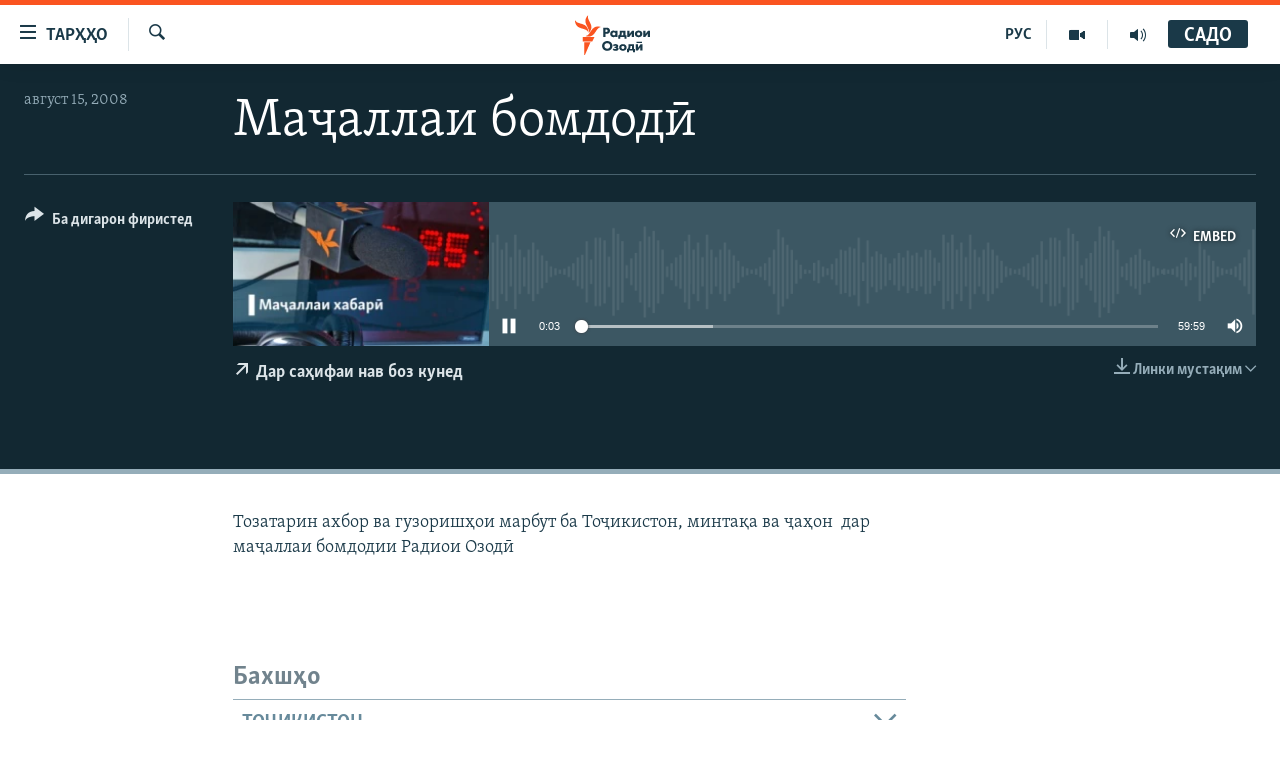

--- FILE ---
content_type: text/html; charset=utf-8
request_url: https://www.ozodi.org/a/25824160.html
body_size: 18898
content:

<!DOCTYPE html>
<html lang="tg" dir="ltr" class="no-js">
<head>
<link href="/Content/responsive/RFE/tg-TJ/RFE-tg-TJ.css?&amp;av=0.0.0.0&amp;cb=370" rel="stylesheet"/>
<script src="https://tags.ozodi.org/rferl-pangea/prod/utag.sync.js"></script> <script type='text/javascript' src='https://www.youtube.com/iframe_api' async></script>
<link rel="manifest" href="/manifest.json">
<script type="text/javascript">
//a general 'js' detection, must be on top level in <head>, due to CSS performance
document.documentElement.className = "js";
var cacheBuster = "370";
var appBaseUrl = "/";
var imgEnhancerBreakpoints = [0, 144, 256, 408, 650, 1023, 1597];
var isLoggingEnabled = false;
var isPreviewPage = false;
var isLivePreviewPage = false;
if (!isPreviewPage) {
window.RFE = window.RFE || {};
window.RFE.cacheEnabledByParam = window.location.href.indexOf('nocache=1') === -1;
const url = new URL(window.location.href);
const params = new URLSearchParams(url.search);
// Remove the 'nocache' parameter
params.delete('nocache');
// Update the URL without the 'nocache' parameter
url.search = params.toString();
window.history.replaceState(null, '', url.toString());
} else {
window.addEventListener('load', function() {
const links = window.document.links;
for (let i = 0; i < links.length; i++) {
links[i].href = '#';
links[i].target = '_self';
}
})
}
var pwaEnabled = false;
var swCacheDisabled;
</script>
<meta charset="utf-8" />
<title>Маҷаллаи бомдодӣ</title>
<meta name="description" content="
Тозатарин ахбор ва гузоришҳои марбут ба Тоҷикистон, минтақа ва ҷаҳон&#160;&#160;дар маҷаллаи бомдодии Радиои Озодӣ" />
<meta name="keywords" content=", " />
<meta name="viewport" content="width=device-width, initial-scale=1.0" />
<meta http-equiv="X-UA-Compatible" content="IE=edge" />
<meta name="robots" content="max-image-preview:large"><meta property="fb:pages" content="174906359256843" /> <meta name="yandex-verification" content="5dc03567353abd09" />
<link href="https://www.ozodi.org/a/25824160.html" rel="canonical" />
<meta name="apple-mobile-web-app-title" content="РАО/РО" />
<meta name="apple-mobile-web-app-status-bar-style" content="black" />
<meta name="apple-itunes-app" content="app-id=1448678370, app-argument=//25824160.ltr" />
<meta content="Маҷаллаи бомдодӣ" property="og:title" />
<meta content="
Тозатарин ахбор ва гузоришҳои марбут ба Тоҷикистон, минтақа ва ҷаҳон дар маҷаллаи бомдодии Радиои Озодӣ" property="og:description" />
<meta content="article" property="og:type" />
<meta content="https://www.ozodi.org/a/25824160.html" property="og:url" />
<meta content="Радиои Озодӣ" property="og:site_name" />
<meta content="https://www.facebook.com/radio.ozodi" property="article:publisher" />
<meta content="https://www.ozodi.org/Content/responsive/RFE/tg-TJ/img/top_logo_news.png" property="og:image" />
<meta content="1200" property="og:image:width" />
<meta content="675" property="og:image:height" />
<meta content="Рамзи сомона" property="og:image:alt" />
<meta content="210773346019074" property="fb:app_id" />
<meta content="player" name="twitter:card" />
<meta content="@RadioiOzodi" name="twitter:site" />
<meta content="https://www.ozodi.org/embed/player/article/25824160.html" name="twitter:player" />
<meta content="435" name="twitter:player:width" />
<meta content="314" name="twitter:player:height" />
<meta content="https://rfe-audio.rferl.org/ta/2008/08/15/20080815-010000-ta-program.mp3" name="twitter:player:stream" />
<meta content="audio/mpeg; codecs=&quot;mp3&quot;" name="twitter:player:stream:content_type" />
<meta content="Маҷаллаи бомдодӣ" name="twitter:title" />
<meta content="
Тозатарин ахбор ва гузоришҳои марбут ба Тоҷикистон, минтақа ва ҷаҳон дар маҷаллаи бомдодии Радиои Озодӣ" name="twitter:description" />
<link rel="amphtml" href="https://www.ozodi.org/amp/25824160.html" />
<script src="/Scripts/responsive/infographics.b?v=dVbZ-Cza7s4UoO3BqYSZdbxQZVF4BOLP5EfYDs4kqEo1&amp;av=0.0.0.0&amp;cb=370"></script>
<script src="/Scripts/responsive/loader.b?v=Q26XNwrL6vJYKjqFQRDnx01Lk2pi1mRsuLEaVKMsvpA1&amp;av=0.0.0.0&amp;cb=370"></script>
<link rel="icon" type="image/svg+xml" href="/Content/responsive/RFE/img/webApp/favicon.svg" />
<link rel="alternate icon" href="/Content/responsive/RFE/img/webApp/favicon.ico" />
<link rel="mask-icon" color="#ea6903" href="/Content/responsive/RFE/img/webApp/favicon_safari.svg" />
<link rel="apple-touch-icon" sizes="152x152" href="/Content/responsive/RFE/img/webApp/ico-152x152.png" />
<link rel="apple-touch-icon" sizes="144x144" href="/Content/responsive/RFE/img/webApp/ico-144x144.png" />
<link rel="apple-touch-icon" sizes="114x114" href="/Content/responsive/RFE/img/webApp/ico-114x114.png" />
<link rel="apple-touch-icon" sizes="72x72" href="/Content/responsive/RFE/img/webApp/ico-72x72.png" />
<link rel="apple-touch-icon-precomposed" href="/Content/responsive/RFE/img/webApp/ico-57x57.png" />
<link rel="icon" sizes="192x192" href="/Content/responsive/RFE/img/webApp/ico-192x192.png" />
<link rel="icon" sizes="128x128" href="/Content/responsive/RFE/img/webApp/ico-128x128.png" />
<meta name="msapplication-TileColor" content="#ffffff" />
<meta name="msapplication-TileImage" content="/Content/responsive/RFE/img/webApp/ico-144x144.png" />
<link rel="preload" href="/Content/responsive/fonts/Skolar-Lt_Cyrl_v2.4.woff" type="font/woff" as="font" crossorigin="anonymous" />
<link rel="preload" href="/Content/responsive/fonts/SkolarSans-Cn-Bd_LatnCyrl_v2.3.woff" type="font/woff" as="font" crossorigin="anonymous" />
<link rel="alternate" type="application/rss+xml" title="RFE/RL - Top Stories [RSS]" href="/api/" />
<link rel="sitemap" type="application/rss+xml" href="/sitemap.xml" />
</head>
<body class=" nav-no-loaded cc_theme pg-media js-category-to-nav pg-audio nojs-images ">
<script type="text/javascript" >
var analyticsData = {url:"https://www.ozodi.org/a/25824160.html",property_id:"422",article_uid:"25824160",page_title:"Маҷаллаи бомдодӣ",page_type:"scheduleraudio",content_type:"audio",subcontent_type:"scheduleraudio",last_modified:"2008-08-15 01:00:00Z",pub_datetime:"2008-08-15 01:00:00Z",pub_year:"2008",pub_month:"08",pub_day:"15",pub_hour:"01",pub_weekday:"Friday",section:"scheduleraudio",english_section:"",byline:"",categories:"",domain:"www.ozodi.org",language:"Tajik",language_service:"RFERL Tajik",platform:"web",copied:"no",copied_article:"",copied_title:"",runs_js:"Yes",cms_release:"8.44.0.0.370",enviro_type:"prod",slug:"",entity:"RFE",short_language_service:"TAJ",platform_short:"W",page_name:"Маҷаллаи бомдодӣ"};
</script>
<noscript><iframe src="https://www.googletagmanager.com/ns.html?id=GTM-WXZBPZ" height="0" width="0" style="display:none;visibility:hidden"></iframe></noscript><script type="text/javascript" data-cookiecategory="analytics">
var gtmEventObject = Object.assign({}, analyticsData, {event: 'page_meta_ready'});window.dataLayer = window.dataLayer || [];window.dataLayer.push(gtmEventObject);
if (top.location === self.location) { //if not inside of an IFrame
var renderGtm = "true";
if (renderGtm === "true") {
(function(w,d,s,l,i){w[l]=w[l]||[];w[l].push({'gtm.start':new Date().getTime(),event:'gtm.js'});var f=d.getElementsByTagName(s)[0],j=d.createElement(s),dl=l!='dataLayer'?'&l='+l:'';j.async=true;j.src='//www.googletagmanager.com/gtm.js?id='+i+dl;f.parentNode.insertBefore(j,f);})(window,document,'script','dataLayer','GTM-WXZBPZ');
}
}
</script>
<!--Analytics tag js version start-->
<script type="text/javascript" data-cookiecategory="analytics">
var utag_data = Object.assign({}, analyticsData, {});
if(typeof(TealiumTagFrom)==='function' && typeof(TealiumTagSearchKeyword)==='function') {
var utag_from=TealiumTagFrom();var utag_searchKeyword=TealiumTagSearchKeyword();
if(utag_searchKeyword!=null && utag_searchKeyword!=='' && utag_data["search_keyword"]==null) utag_data["search_keyword"]=utag_searchKeyword;if(utag_from!=null && utag_from!=='') utag_data["from"]=TealiumTagFrom();}
if(window.top!== window.self&&utag_data.page_type==="snippet"){utag_data.page_type = 'iframe';}
try{if(window.top!==window.self&&window.self.location.hostname===window.top.location.hostname){utag_data.platform = 'self-embed';utag_data.platform_short = 'se';}}catch(e){if(window.top!==window.self&&window.self.location.search.includes("platformType=self-embed")){utag_data.platform = 'cross-promo';utag_data.platform_short = 'cp';}}
(function(a,b,c,d){ a="https://tags.ozodi.org/rferl-pangea/prod/utag.js"; b=document;c="script";d=b.createElement(c);d.src=a;d.type="text/java"+c;d.async=true; a=b.getElementsByTagName(c)[0];a.parentNode.insertBefore(d,a); })();
</script>
<!--Analytics tag js version end-->
<!-- Analytics tag management NoScript -->
<noscript>
<img style="position: absolute; border: none;" src="https://ssc.ozodi.org/b/ss/bbgprod,bbgentityrferl/1/G.4--NS/363546006?pageName=rfe%3ataj%3aw%3ascheduleraudio%3a%d0%9c%d0%b0%d2%b7%d0%b0%d0%bb%d0%bb%d0%b0%d0%b8%20%d0%b1%d0%be%d0%bc%d0%b4%d0%be%d0%b4%d3%a3&amp;c6=%d0%9c%d0%b0%d2%b7%d0%b0%d0%bb%d0%bb%d0%b0%d0%b8%20%d0%b1%d0%be%d0%bc%d0%b4%d0%be%d0%b4%d3%a3&amp;v36=8.44.0.0.370&amp;v6=D=c6&amp;g=https%3a%2f%2fwww.ozodi.org%2fa%2f25824160.html&amp;c1=D=g&amp;v1=D=g&amp;events=event1&amp;c16=rferl%20tajik&amp;v16=D=c16&amp;ch=scheduleraudio&amp;c15=tajik&amp;v15=D=c15&amp;c4=audio&amp;v4=D=c4&amp;c14=25824160&amp;v14=D=c14&amp;v20=no&amp;c17=web&amp;v17=D=c17&amp;mcorgid=518abc7455e462b97f000101%40adobeorg&amp;server=www.ozodi.org&amp;pageType=D=c4&amp;ns=bbg&amp;v29=D=server&amp;v25=rfe&amp;v30=422&amp;v105=D=User-Agent " alt="analytics" width="1" height="1" /></noscript>
<!-- End of Analytics tag management NoScript -->
<!--*** Accessibility links - For ScreenReaders only ***-->
<section>
<div class="sr-only">
<h2>Пайвандҳои дастрасӣ</h2>
<ul>
<li><a href="#content" data-disable-smooth-scroll="1">Ҷаҳиш ба мояи аслӣ</a></li>
<li><a href="#navigation" data-disable-smooth-scroll="1">Ҷаҳиш ба феҳристи аслӣ</a></li>
<li><a href="#txtHeaderSearch" data-disable-smooth-scroll="1">Ҷаҳиш ба ҷустор</a></li>
</ul>
</div>
</section>
<div dir="ltr">
<div id="page">
<aside>
<div class="ctc-message pos-fix">
<div class="ctc-message__inner">Тор нусхагирӣ шуд</div>
</div>
</aside>
<div class="hdr-20 hdr-20--big">
<div class="hdr-20__inner">
<div class="hdr-20__max pos-rel">
<div class="hdr-20__side hdr-20__side--primary d-flex">
<label data-for="main-menu-ctrl" data-switcher-trigger="true" data-switch-target="main-menu-ctrl" class="burger hdr-trigger pos-rel trans-trigger" data-trans-evt="click" data-trans-id="menu">
<span class="ico ico-close hdr-trigger__ico hdr-trigger__ico--close burger__ico burger__ico--close"></span>
<span class="ico ico-menu hdr-trigger__ico hdr-trigger__ico--open burger__ico burger__ico--open"></span>
<span class="burger__label">ТАРҲҲО</span>
</label>
<div class="menu-pnl pos-fix trans-target" data-switch-target="main-menu-ctrl" data-trans-id="menu">
<div class="menu-pnl__inner">
<nav class="main-nav menu-pnl__item menu-pnl__item--first">
<ul class="main-nav__list accordeon" data-analytics-tales="false" data-promo-name="link" data-location-name="nav,secnav">
<li class="main-nav__item accordeon__item" data-switch-target="menu-item-3142">
<label class="main-nav__item-name main-nav__item-name--label accordeon__control-label" data-switcher-trigger="true" data-for="menu-item-3142">
Гӯшаҳо
<span class="ico ico-chevron-down main-nav__chev"></span>
</label>
<div class="main-nav__sub-list">
<a class="main-nav__item-name main-nav__item-name--link main-nav__item-name--sub" href="/z/542" title="Сиёсат" data-item-name="politics" >Сиёсат</a>
<a class="main-nav__item-name main-nav__item-name--link main-nav__item-name--sub" href="/z/543" title="Иқтисод" data-item-name="economics" >Иқтисод</a>
<a class="main-nav__item-name main-nav__item-name--link main-nav__item-name--sub" href="/z/16829" title="Ҷомеа" data-item-name="society" >Ҷомеа</a>
<a class="main-nav__item-name main-nav__item-name--link main-nav__item-name--sub" href="/z/23154" title="Қазияи &quot;Крокус&quot;" data-item-name="moscow-attack" >Қазияи &quot;Крокус&quot;</a>
<a class="main-nav__item-name main-nav__item-name--link main-nav__item-name--sub" href="/z/3537" title="Осиёи Марказӣ" data-item-name="central_asia" >Осиёи Марказӣ</a>
<a class="main-nav__item-name main-nav__item-name--link main-nav__item-name--sub" href="/z/545" title="Фарҳанг" data-item-name="culture" >Фарҳанг</a>
<a class="main-nav__item-name main-nav__item-name--link main-nav__item-name--sub" href="/z/17632" title="Меҳмони Озодӣ" data-item-name="guest-of-ozodi" >Меҳмони Озодӣ</a>
<a class="main-nav__item-name main-nav__item-name--link main-nav__item-name--sub" href="/z/562" title="Варзиш" data-item-name="Sports" >Варзиш</a>
</div>
</li>
<li class="main-nav__item">
<a class="main-nav__item-name main-nav__item-name--link" href="/freetalk" title="Гапи Озод" data-item-name="gapi-ozod" >Гапи Озод</a>
</li>
<li class="main-nav__item">
<a class="main-nav__item-name main-nav__item-name--link" href="/migrantslife" title="Рӯзгори муҳоҷир" data-item-name="migrantslife" >Рӯзгори муҳоҷир</a>
</li>
<li class="main-nav__item">
<a class="main-nav__item-name main-nav__item-name--link" href="/hellosister" title="Салом, хоҳар" data-item-name="hellosister" >Салом, хоҳар</a>
</li>
<li class="main-nav__item">
<a class="main-nav__item-name main-nav__item-name--link" href="/investigation" title="Таҳқиқот" data-item-name="investigation" >Таҳқиқот</a>
</li>
<li class="main-nav__item">
<a class="main-nav__item-name main-nav__item-name--link" href="/z/22610" title="Ҷанг дар Украина" data-item-name="ukraine-war" >Ҷанг дар Украина</a>
</li>
<li class="main-nav__item accordeon__item" data-switch-target="menu-item-3160">
<label class="main-nav__item-name main-nav__item-name--label accordeon__control-label" data-switcher-trigger="true" data-for="menu-item-3160">
Назари мардум
<span class="ico ico-chevron-down main-nav__chev"></span>
</label>
<div class="main-nav__sub-list">
<a class="main-nav__item-name main-nav__item-name--link main-nav__item-name--sub" href="/z/2673" title="Блогистон" data-item-name="Blogistan" >Блогистон</a>
<a class="main-nav__item-name main-nav__item-name--link main-nav__item-name--sub" href="/z/21718" title="Озодӣ Онлайн" data-item-name="ozodi-online" >Озодӣ Онлайн</a>
</div>
</li>
<li class="main-nav__item accordeon__item" data-switch-target="menu-item-3161">
<label class="main-nav__item-name main-nav__item-name--label accordeon__control-label" data-switcher-trigger="true" data-for="menu-item-3161">
Чандрасонаӣ
<span class="ico ico-chevron-down main-nav__chev"></span>
</label>
<div class="main-nav__sub-list">
<a class="main-nav__item-name main-nav__item-name--link main-nav__item-name--sub" href="/z/643" title="Видео" data-item-name="video_report" >Видео</a>
<a class="main-nav__item-name main-nav__item-name--link main-nav__item-name--sub" href="/z/16875" title="Нигористон" data-item-name="photo-gallery" >Нигористон</a>
<a class="main-nav__item-name main-nav__item-name--link main-nav__item-name--sub" href="/z/17274" title="Гузоришҳои радиоӣ" data-item-name="radio-reports" >Гузоришҳои радиоӣ</a>
</div>
</li>
<li class="main-nav__item">
<a class="main-nav__item-name main-nav__item-name--link" href="/ozodi-lists" title="Рӯйхатҳо" data-item-name="ozodi-lists" >Рӯйхатҳо</a>
</li>
<li class="main-nav__item">
<a class="main-nav__item-name main-nav__item-name--link" href="/z/23080" title="Китобҳои Озодӣ" data-item-name="books" >Китобҳои Озодӣ</a>
</li>
</ul>
</nav>
<div class="menu-pnl__item">
<a href="https://rus.ozodi.org" class="menu-pnl__item-link" alt="Русский">Русский</a>
</div>
<div class="menu-pnl__item menu-pnl__item--social">
<h5 class="menu-pnl__sub-head">Пайгирӣ кунед </h5>
<a href="https://news.google.com/publications/CAAqBwgKMOiFhAEwv7sO?hl=ru&amp;gl=RU&amp;ceid=RU%3Aru" title="Моро дар Google News пайгирӣ кунед" data-analytics-text="follow_on_google_news" class="btn btn--rounded btn--social-inverted menu-pnl__btn js-social-btn btn-g-news" target="_blank" rel="noopener">
<span class="ico ico-google-news ico--rounded"></span>
</a>
<a href="http://facebook.com/radio.ozodi" title="Моро дар Facebook пайгирӣ кунед" data-analytics-text="follow_on_facebook" class="btn btn--rounded btn--social-inverted menu-pnl__btn js-social-btn btn-facebook" target="_blank" rel="noopener">
<span class="ico ico-facebook-alt ico--rounded"></span>
</a>
<a href="http://www.youtube.com/user/Ozodivideo" title="Моро дар Youtube пайгирӣ кунед" data-analytics-text="follow_on_youtube" class="btn btn--rounded btn--social-inverted menu-pnl__btn js-social-btn btn-youtube" target="_blank" rel="noopener">
<span class="ico ico-youtube ico--rounded"></span>
</a>
<a href="https://www.instagram.com/radioiozodi/?hl=en" title="Моро дар Инстаграм пайгирӣ кунед" data-analytics-text="follow_on_instagram" class="btn btn--rounded btn--social-inverted menu-pnl__btn js-social-btn btn-instagram" target="_blank" rel="noopener">
<span class="ico ico-instagram ico--rounded"></span>
</a>
<a href="https://twitter.com/RadioiOzodi" title="Моро дар Twitter пайгирӣ кунед" data-analytics-text="follow_on_twitter" class="btn btn--rounded btn--social-inverted menu-pnl__btn js-social-btn btn-twitter" target="_blank" rel="noopener">
<span class="ico ico-twitter ico--rounded"></span>
</a>
<a href="https://t.me/radioozodi" title="Моро дар Telegram пайгирӣ кунед" data-analytics-text="follow_on_telegram" class="btn btn--rounded btn--social-inverted menu-pnl__btn js-social-btn btn-telegram" target="_blank" rel="noopener">
<span class="ico ico-telegram ico--rounded"></span>
</a>
</div>
<div class="menu-pnl__item">
<a href="/navigation/allsites" class="menu-pnl__item-link">
<span class="ico ico-languages "></span>
Ҳамаи сомонаҳои RFE/RL
</a>
</div>
</div>
</div>
<label data-for="top-search-ctrl" data-switcher-trigger="true" data-switch-target="top-search-ctrl" class="top-srch-trigger hdr-trigger">
<span class="ico ico-close hdr-trigger__ico hdr-trigger__ico--close top-srch-trigger__ico top-srch-trigger__ico--close"></span>
<span class="ico ico-search hdr-trigger__ico hdr-trigger__ico--open top-srch-trigger__ico top-srch-trigger__ico--open"></span>
</label>
<div class="srch-top srch-top--in-header" data-switch-target="top-search-ctrl">
<div class="container">
<form action="/s" class="srch-top__form srch-top__form--in-header" id="form-topSearchHeader" method="get" role="search"><label for="txtHeaderSearch" class="sr-only">Ҷустуҷӯ</label>
<input type="text" id="txtHeaderSearch" name="k" placeholder="Ҷустуҷӯи матн ..." accesskey="s" value="" class="srch-top__input analyticstag-event" onkeydown="if (event.keyCode === 13) { FireAnalyticsTagEventOnSearch('search', $dom.get('#txtHeaderSearch')[0].value) }" />
<button title="Ҷустуҷӯ" type="submit" class="btn btn--top-srch analyticstag-event" onclick="FireAnalyticsTagEventOnSearch('search', $dom.get('#txtHeaderSearch')[0].value) ">
<span class="ico ico-search"></span>
</button></form>
</div>
</div>
<a href="/" class="main-logo-link">
<img src="/Content/responsive/RFE/tg-TJ/img/logo-compact.svg" class="main-logo main-logo--comp" alt="Рамзи сомона">
<img src="/Content/responsive/RFE/tg-TJ/img/logo.svg" class="main-logo main-logo--big" alt="Рамзи сомона">
</a>
</div>
<div class="hdr-20__side hdr-20__side--secondary d-flex">
<a href="/radio/programs" title="Шунавед" class="hdr-20__secondary-item" data-item-name="audio">
<span class="ico ico-audio hdr-20__secondary-icon"></span>
</a>
<a href="https://www.youtube.com/user/Ozodivideo" title="YouTube" class="hdr-20__secondary-item" data-item-name="video">
<span class="ico ico-video hdr-20__secondary-icon"></span>
</a>
<a href="https://rus.ozodi.org" title="РУС" class="hdr-20__secondary-item hdr-20__secondary-item--lang" data-item-name="satellite">
РУС
</a>
<a href="/s" title="Ҷустуҷӯ" class="hdr-20__secondary-item hdr-20__secondary-item--search" data-item-name="search">
<span class="ico ico-search hdr-20__secondary-icon hdr-20__secondary-icon--search"></span>
</a>
<div class="hdr-20__secondary-item live-b-drop">
<div class="live-b-drop__off">
<a href="/live" class="live-b-drop__link" title="САДО" data-item-name="live">
<span class="badge badge--live-btn badge--live-btn-off">
САДО
</span>
</a>
</div>
<div class="live-b-drop__on hidden">
<label data-for="live-ctrl" data-switcher-trigger="true" data-switch-target="live-ctrl" class="live-b-drop__label pos-rel">
<span class="badge badge--live badge--live-btn">
САДО
</span>
<span class="ico ico-close live-b-drop__label-ico live-b-drop__label-ico--close"></span>
</label>
<div class="live-b-drop__panel" id="targetLivePanelDiv" data-switch-target="live-ctrl"></div>
</div>
</div>
<div class="srch-bottom">
<form action="/s" class="srch-bottom__form d-flex" id="form-bottomSearch" method="get" role="search"><label for="txtSearch" class="sr-only">Ҷустуҷӯ</label>
<input type="search" id="txtSearch" name="k" placeholder="Ҷустуҷӯи матн ..." accesskey="s" value="" class="srch-bottom__input analyticstag-event" onkeydown="if (event.keyCode === 13) { FireAnalyticsTagEventOnSearch('search', $dom.get('#txtSearch')[0].value) }" />
<button title="Ҷустуҷӯ" type="submit" class="btn btn--bottom-srch analyticstag-event" onclick="FireAnalyticsTagEventOnSearch('search', $dom.get('#txtSearch')[0].value) ">
<span class="ico ico-search"></span>
</button></form>
</div>
</div>
<img src="/Content/responsive/RFE/tg-TJ/img/logo-print.gif" class="logo-print" alt="Рамзи сомона">
<img src="/Content/responsive/RFE/tg-TJ/img/logo-print_color.png" class="logo-print logo-print--color" alt="Рамзи сомона">
</div>
</div>
</div>
<script>
if (document.body.className.indexOf('pg-home') > -1) {
var nav2In = document.querySelector('.hdr-20__inner');
var nav2Sec = document.querySelector('.hdr-20__side--secondary');
var secStyle = window.getComputedStyle(nav2Sec);
if (nav2In && window.pageYOffset < 150 && secStyle['position'] !== 'fixed') {
nav2In.classList.add('hdr-20__inner--big')
}
}
</script>
<div class="c-hlights c-hlights--breaking c-hlights--no-item" data-hlight-display="mobile,desktop">
<div class="c-hlights__wrap container p-0">
<div class="c-hlights__nav">
<a role="button" href="#" title="Пешӣ">
<span class="ico ico-chevron-backward m-0"></span>
<span class="sr-only">Пешӣ</span>
</a>
<a role="button" href="#" title="Баъдӣ">
<span class="ico ico-chevron-forward m-0"></span>
<span class="sr-only">Баъдӣ</span>
</a>
</div>
<span class="c-hlights__label">
<span class="">Хабари нав</span>
<span class="switcher-trigger">
<label data-for="more-less-1" data-switcher-trigger="true" class="switcher-trigger__label switcher-trigger__label--more p-b-0" title="Бештар">
<span class="ico ico-chevron-down"></span>
</label>
<label data-for="more-less-1" data-switcher-trigger="true" class="switcher-trigger__label switcher-trigger__label--less p-b-0" title="Камтар...">
<span class="ico ico-chevron-up"></span>
</label>
</span>
</span>
<ul class="c-hlights__items switcher-target" data-switch-target="more-less-1">
</ul>
</div>
</div> <div id="content">
<div class="media-container">
<div class="container">
<div class="hdr-container">
<div class="row">
<div class="col-category col-xs-12 col-md-2 pull-left"></div><div class="col-title col-xs-12 col-lg-10 pull-right"> <h1 class="">
Маҷаллаи бомдодӣ
</h1>
</div><div class="col-publishing-details col-xs-12 col-md-2 pull-left"> <div class="publishing-details ">
<div class="published">
<span class="date" >
<time pubdate="pubdate" datetime="2008-08-15T06:00:00+05:00">
август 15, 2008
</time>
</span>
</div>
</div>
</div><div class="col-lg-12 separator"> <div class="separator">
<hr class="title-line" />
</div>
</div><div class="col-multimedia col-xs-12 col-md-10 pull-right"> <div class="media-pholder media-pholder--audio ">
<div class="c-sticky-container" data-poster="https://gdb.rferl.org/d4799763-3832-46fc-8df8-5328807f56ee_w250_r1.jpg">
<div class="c-sticky-element" data-sp_api="pangea-video" data-persistent data-persistent-browse-out >
<div class="c-mmp c-mmp--enabled c-mmp--loading c-mmp--audio c-mmp--detail c-mmp--has-poster c-sticky-element__swipe-el"
data-player_id="" data-title="Маҷаллаи бомдодӣ" data-hide-title="False"
data-breakpoint_s="320" data-breakpoint_m="640" data-breakpoint_l="992"
data-hlsjs-src="/Scripts/responsive/hls.b"
data-bypass-dash-for-vod="true"
data-bypass-dash-for-live-video="true"
data-bypass-dash-for-live-audio="true"
id="player25824160">
<div class="c-mmp__poster js-poster">
<img src="https://gdb.rferl.org/d4799763-3832-46fc-8df8-5328807f56ee_w250_r1.jpg" alt="Маҷаллаи бомдодӣ" title="Маҷаллаи бомдодӣ" class="c-mmp__poster-image-h" />
</div>
<a class="c-mmp__fallback-link" href="javascript:void(0)">
<span class="c-mmp__fallback-link-icon">
<span class="ico ico-audio"></span>
</span>
</a>
<div class="c-spinner">
<img src="/Content/responsive/img/player-spinner.png" alt="лутфан мунтазир бошед " title="лутфан мунтазир бошед " />
</div>
<div class="c-mmp__player">
<audio src="https://rfe-audio.rferl.org/ta/2008/08/15/20080815-010000-ta-program.mp3" data-fallbacksrc="" data-fallbacktype="" data-type="audio/mpeg" data-info="" data-sources="" data-pub_datetime="2008-08-15 06:00:00Z" data-lt-on-play="0" data-lt-url="" data-autoplay data-preload webkit-playsinline="webkit-playsinline" playsinline="playsinline" style="width:100%;height:140px" title="Маҷаллаи бомдодӣ">
</audio>
</div>
<div class="c-mmp__overlay c-mmp__overlay--title c-mmp__overlay--partial c-mmp__overlay--disabled c-mmp__overlay--slide-from-top js-c-mmp__title-overlay">
<span class="c-mmp__overlay-actions c-mmp__overlay-actions-top js-overlay-actions">
<span class="c-mmp__overlay-actions-link c-mmp__overlay-actions-link--embed js-btn-embed-overlay" title="Embed">
<span class="c-mmp__overlay-actions-link-ico ico ico-embed-code"></span>
<span class="c-mmp__overlay-actions-link-text">Embed</span>
</span>
<span class="c-mmp__overlay-actions-link c-mmp__overlay-actions-link--close-sticky c-sticky-element__close-el" title="бастан">
<span class="c-mmp__overlay-actions-link-ico ico ico-close"></span>
</span>
</span>
<div class="c-mmp__overlay-title js-overlay-title">
<h5 class="c-mmp__overlay-media-title">
<a class="js-media-title-link" href="/a/25824160.html" target="_blank" rel="noopener" title="Маҷаллаи бомдодӣ">Маҷаллаи бомдодӣ</a>
</h5>
</div>
</div>
<div class="c-mmp__overlay c-mmp__overlay--sharing c-mmp__overlay--disabled c-mmp__overlay--slide-from-bottom js-c-mmp__sharing-overlay">
<span class="c-mmp__overlay-actions">
<span class="c-mmp__overlay-actions-link c-mmp__overlay-actions-link--embed js-btn-embed-overlay" title="Embed">
<span class="c-mmp__overlay-actions-link-ico ico ico-embed-code"></span>
<span class="c-mmp__overlay-actions-link-text">Embed</span>
</span>
<span class="c-mmp__overlay-actions-link c-mmp__overlay-actions-link--close js-btn-close-overlay" title="бастан">
<span class="c-mmp__overlay-actions-link-ico ico ico-close"></span>
</span>
</span>
<div class="c-mmp__overlay-tabs">
<div class="c-mmp__overlay-tab c-mmp__overlay-tab--disabled c-mmp__overlay-tab--slide-backward js-tab-embed-overlay" data-trigger="js-btn-embed-overlay" data-embed-source="//www.ozodi.org/embed/player/0/25824160.html?type=audio" role="form">
<div class="c-mmp__overlay-body c-mmp__overlay-body--centered-vertical">
<div class="column">
<div class="c-mmp__status-msg ta-c js-message-embed-code-copied" role="tooltip">
Нусхабардорӣ шуд
</div>
<div class="c-mmp__form-group ta-c">
<input type="text" name="embed_code" class="c-mmp__input-text js-embed-code" dir="ltr" value="" readonly />
<span class="c-mmp__input-btn js-btn-copy-embed-code" title="Нусха гиред"><span class="ico ico-content-copy"></span></span>
</div>
</div>
</div>
</div>
<div class="c-mmp__overlay-tab c-mmp__overlay-tab--disabled c-mmp__overlay-tab--slide-forward js-tab-sharing-overlay" data-trigger="js-btn-sharing-overlay" role="form">
<div class="c-mmp__overlay-body c-mmp__overlay-body--centered-vertical">
<div class="column">
<div class="c-mmp__status-msg ta-c js-message-share-url-copied" role="tooltip">
URL нусхабардорӣ шуд
</div>
<div class="not-apply-to-sticky audio-fl-bwd">
<aside class="player-content-share share share--mmp" role="complementary"
data-share-url="https://www.ozodi.org/a/25824160.html" data-share-title="Маҷаллаи бомдодӣ" data-share-text="">
<ul class="share__list">
<li class="share__item">
<a href="https://facebook.com/sharer.php?u=https%3a%2f%2fwww.ozodi.org%2fa%2f25824160.html"
data-analytics-text="share_on_facebook"
title="Facebook" target="_blank"
class="btn bg-transparent js-social-btn">
<span class="ico ico-facebook fs_xl "></span>
</a>
</li>
<li class="share__item">
<a href="https://twitter.com/share?url=https%3a%2f%2fwww.ozodi.org%2fa%2f25824160.html&amp;text=%d0%9c%d0%b0%d2%b7%d0%b0%d0%bb%d0%bb%d0%b0%d0%b8+%d0%b1%d0%be%d0%bc%d0%b4%d0%be%d0%b4%d3%a3"
data-analytics-text="share_on_twitter"
title="X (Twitter)" target="_blank"
class="btn bg-transparent js-social-btn">
<span class="ico ico-twitter fs_xl "></span>
</a>
</li>
<li class="share__item">
<a href="/a/25824160.html" title="Ба дигарон фиристед" class="btn bg-transparent" target="_blank" rel="noopener">
<span class="ico ico-ellipsis fs_xl "></span>
</a>
</li>
</ul>
</aside>
</div>
<hr class="c-mmp__separator-line audio-fl-bwd xs-hidden s-hidden" />
<div class="c-mmp__form-group ta-c audio-fl-bwd xs-hidden s-hidden">
<input type="text" name="share_url" class="c-mmp__input-text js-share-url" value="https://www.ozodi.org/a/25824160.html" dir="ltr" readonly />
<span class="c-mmp__input-btn js-btn-copy-share-url" title="Нусха гиред"><span class="ico ico-content-copy"></span></span>
</div>
</div>
</div>
</div>
</div>
</div>
<div class="c-mmp__overlay c-mmp__overlay--settings c-mmp__overlay--disabled c-mmp__overlay--slide-from-bottom js-c-mmp__settings-overlay">
<span class="c-mmp__overlay-actions">
<span class="c-mmp__overlay-actions-link c-mmp__overlay-actions-link--close js-btn-close-overlay" title="бастан">
<span class="c-mmp__overlay-actions-link-ico ico ico-close"></span>
</span>
</span>
<div class="c-mmp__overlay-body c-mmp__overlay-body--centered-vertical">
<div class="column column--scrolling js-sources"></div>
</div>
</div>
<div class="c-mmp__overlay c-mmp__overlay--disabled js-c-mmp__disabled-overlay">
<div class="c-mmp__overlay-body c-mmp__overlay-body--centered-vertical">
<div class="column">
<p class="ta-c"><span class="ico ico-clock"></span>Феълан кор намекунад</p>
</div>
</div>
</div>
<div class="c-mmp__cpanel-container js-cpanel-container">
<div class="c-mmp__cpanel c-mmp__cpanel--hidden">
<div class="c-mmp__cpanel-playback-controls">
<span class="c-mmp__cpanel-btn c-mmp__cpanel-btn--play js-btn-play" title="пахш кардан">
<span class="ico ico-play m-0"></span>
</span>
<span class="c-mmp__cpanel-btn c-mmp__cpanel-btn--pause js-btn-pause" title="ист кардан">
<span class="ico ico-pause m-0"></span>
</span>
</div>
<div class="c-mmp__cpanel-progress-controls">
<span class="c-mmp__cpanel-progress-controls-current-time js-current-time" dir="ltr">0:00</span>
<span class="c-mmp__cpanel-progress-controls-duration js-duration" dir="ltr">
1:00:00
</span>
<span class="c-mmp__indicator c-mmp__indicator--horizontal" dir="ltr">
<span class="c-mmp__indicator-lines js-progressbar">
<span class="c-mmp__indicator-line c-mmp__indicator-line--range js-playback-range" style="width:100%"></span>
<span class="c-mmp__indicator-line c-mmp__indicator-line--buffered js-playback-buffered" style="width:0%"></span>
<span class="c-mmp__indicator-line c-mmp__indicator-line--tracked js-playback-tracked" style="width:0%"></span>
<span class="c-mmp__indicator-line c-mmp__indicator-line--played js-playback-played" style="width:0%"></span>
<span class="c-mmp__indicator-line c-mmp__indicator-line--live js-playback-live"><span class="strip"></span></span>
<span class="c-mmp__indicator-btn ta-c js-progressbar-btn">
<button class="c-mmp__indicator-btn-pointer" type="button"></button>
</span>
<span class="c-mmp__badge c-mmp__badge--tracked-time c-mmp__badge--hidden js-progressbar-indicator-badge" dir="ltr" style="left:0%">
<span class="c-mmp__badge-text js-progressbar-indicator-badge-text">0:00</span>
</span>
</span>
</span>
</div>
<div class="c-mmp__cpanel-additional-controls">
<span class="c-mmp__cpanel-additional-controls-volume js-volume-controls">
<span class="c-mmp__cpanel-btn c-mmp__cpanel-btn--volume js-btn-volume" title="баландии садо">
<span class="ico ico-volume-unmuted m-0"></span>
</span>
<span class="c-mmp__indicator c-mmp__indicator--vertical js-volume-panel" dir="ltr">
<span class="c-mmp__indicator-lines js-volumebar">
<span class="c-mmp__indicator-line c-mmp__indicator-line--range js-volume-range" style="height:100%"></span>
<span class="c-mmp__indicator-line c-mmp__indicator-line--volume js-volume-level" style="height:0%"></span>
<span class="c-mmp__indicator-slider">
<span class="c-mmp__indicator-btn ta-c c-mmp__indicator-btn--hidden js-volumebar-btn">
<button class="c-mmp__indicator-btn-pointer" type="button"></button>
</span>
</span>
</span>
</span>
</span>
<div class="c-mmp__cpanel-additional-controls-settings js-settings-controls">
<span class="c-mmp__cpanel-btn c-mmp__cpanel-btn--settings-overlay js-btn-settings-overlay" title="тағйири манбаъ">
<span class="ico ico-settings m-0"></span>
</span>
<span class="c-mmp__cpanel-btn c-mmp__cpanel-btn--settings-expand js-btn-settings-expand" title="тағйири манбаъ">
<span class="ico ico-settings m-0"></span>
</span>
<div class="c-mmp__expander c-mmp__expander--sources js-c-mmp__expander--sources">
<div class="c-mmp__expander-content js-sources"></div>
</div>
</div>
</div>
</div>
</div>
</div>
</div>
</div>
<div class="media-download">
<div class="simple-menu">
<span class="handler">
<span class="ico ico-download"></span>
<span class="label">Линки мустақим</span>
<span class="ico ico-chevron-down"></span>
</span>
<div class="inner">
<ul class="subitems">
<li class="subitem">
<a href="https://rfe-audio.rferl.org/ta/2008/08/15/20080815-010000-ta-program.mp3?download=1" title=" | MP3" class="handler"
onclick="FireAnalyticsTagEventOnDownload(this, 'audio', 25824160, 'Маҷаллаи бомдодӣ', null, '', '2008', '08', '15')">
| MP3
</a>
</li>
</ul>
</div>
</div>
</div>
<button class="btn btn--link btn-popout-player" data-default-display="block" data-popup-url="/pp/25824160/ppt0.html" title="Дар саҳифаи нав боз кунед">
<span class="ico ico-arrow-top-right"></span>
<span class="text">Дар саҳифаи нав боз кунед</span>
</button>
</div>
</div><div class="col-xs-12 col-md-2 pull-left article-share pos-rel"> <div class="share--box">
<div class="sticky-share-container" style="display:none">
<div class="container">
<a href="https://www.ozodi.org" id="logo-sticky-share">&nbsp;</a>
<div class="pg-title pg-title--sticky-share">
Маҷаллаи бомдодӣ
</div>
<div class="sticked-nav-actions">
<!--This part is for sticky navigation display-->
<p class="buttons link-content-sharing p-0 ">
<button class="btn btn--link btn-content-sharing p-t-0 " id="btnContentSharing" value="text" role="Button" type="" title="имконияти бештари нашр">
<span class="ico ico-share ico--l"></span>
<span class="btn__text ">
Ба дигарон фиристед
</span>
</button>
</p>
<aside class="content-sharing js-content-sharing js-content-sharing--apply-sticky content-sharing--sticky"
role="complementary"
data-share-url="https://www.ozodi.org/a/25824160.html" data-share-title="Маҷаллаи бомдодӣ" data-share-text="
Тозатарин ахбор ва гузоришҳои марбут ба Тоҷикистон, минтақа ва ҷаҳон&#160;&#160;дар маҷаллаи бомдодии Радиои Озодӣ">
<div class="content-sharing__popover">
<h6 class="content-sharing__title">Ба дигарон фиристед</h6>
<button href="#close" id="btnCloseSharing" class="btn btn--text-like content-sharing__close-btn">
<span class="ico ico-close ico--l"></span>
</button>
<ul class="content-sharing__list">
<li class="content-sharing__item">
<div class="ctc ">
<input type="text" class="ctc__input" readonly="readonly">
<a href="" js-href="https://www.ozodi.org/a/25824160.html" class="content-sharing__link ctc__button">
<span class="ico ico-copy-link ico--rounded ico--s"></span>
<span class="content-sharing__link-text">Линкро нусхабардорӣ кунед</span>
</a>
</div>
</li>
<li class="content-sharing__item">
<a href="https://facebook.com/sharer.php?u=https%3a%2f%2fwww.ozodi.org%2fa%2f25824160.html"
data-analytics-text="share_on_facebook"
title="Facebook" target="_blank"
class="content-sharing__link js-social-btn">
<span class="ico ico-facebook ico--rounded ico--s"></span>
<span class="content-sharing__link-text">Facebook</span>
</a>
</li>
<li class="content-sharing__item">
<a href="https://twitter.com/share?url=https%3a%2f%2fwww.ozodi.org%2fa%2f25824160.html&amp;text=%d0%9c%d0%b0%d2%b7%d0%b0%d0%bb%d0%bb%d0%b0%d0%b8+%d0%b1%d0%be%d0%bc%d0%b4%d0%be%d0%b4%d3%a3"
data-analytics-text="share_on_twitter"
title="X (Twitter)" target="_blank"
class="content-sharing__link js-social-btn">
<span class="ico ico-twitter ico--rounded ico--s"></span>
<span class="content-sharing__link-text">X (Twitter)</span>
</a>
</li>
<li class="content-sharing__item">
<a href="mailto:?body=https%3a%2f%2fwww.ozodi.org%2fa%2f25824160.html&amp;subject=Маҷаллаи бомдодӣ"
title="Email"
class="content-sharing__link ">
<span class="ico ico-email ico--rounded ico--s"></span>
<span class="content-sharing__link-text">Email</span>
</a>
</li>
</ul>
</div>
</aside>
</div>
</div>
</div>
<div class="links">
<p class="buttons link-content-sharing p-0 ">
<button class="btn btn--link btn-content-sharing p-t-0 " id="btnContentSharing" value="text" role="Button" type="" title="имконияти бештари нашр">
<span class="ico ico-share ico--l"></span>
<span class="btn__text ">
Ба дигарон фиристед
</span>
</button>
</p>
<aside class="content-sharing js-content-sharing " role="complementary"
data-share-url="https://www.ozodi.org/a/25824160.html" data-share-title="Маҷаллаи бомдодӣ" data-share-text="
Тозатарин ахбор ва гузоришҳои марбут ба Тоҷикистон, минтақа ва ҷаҳон&#160;&#160;дар маҷаллаи бомдодии Радиои Озодӣ">
<div class="content-sharing__popover">
<h6 class="content-sharing__title">Ба дигарон фиристед</h6>
<button href="#close" id="btnCloseSharing" class="btn btn--text-like content-sharing__close-btn">
<span class="ico ico-close ico--l"></span>
</button>
<ul class="content-sharing__list">
<li class="content-sharing__item">
<div class="ctc ">
<input type="text" class="ctc__input" readonly="readonly">
<a href="" js-href="https://www.ozodi.org/a/25824160.html" class="content-sharing__link ctc__button">
<span class="ico ico-copy-link ico--rounded ico--l"></span>
<span class="content-sharing__link-text">Линкро нусхабардорӣ кунед</span>
</a>
</div>
</li>
<li class="content-sharing__item">
<a href="https://facebook.com/sharer.php?u=https%3a%2f%2fwww.ozodi.org%2fa%2f25824160.html"
data-analytics-text="share_on_facebook"
title="Facebook" target="_blank"
class="content-sharing__link js-social-btn">
<span class="ico ico-facebook ico--rounded ico--l"></span>
<span class="content-sharing__link-text">Facebook</span>
</a>
</li>
<li class="content-sharing__item">
<a href="https://twitter.com/share?url=https%3a%2f%2fwww.ozodi.org%2fa%2f25824160.html&amp;text=%d0%9c%d0%b0%d2%b7%d0%b0%d0%bb%d0%bb%d0%b0%d0%b8+%d0%b1%d0%be%d0%bc%d0%b4%d0%be%d0%b4%d3%a3"
data-analytics-text="share_on_twitter"
title="X (Twitter)" target="_blank"
class="content-sharing__link js-social-btn">
<span class="ico ico-twitter ico--rounded ico--l"></span>
<span class="content-sharing__link-text">X (Twitter)</span>
</a>
</li>
<li class="content-sharing__item">
<a href="mailto:?body=https%3a%2f%2fwww.ozodi.org%2fa%2f25824160.html&amp;subject=Маҷаллаи бомдодӣ"
title="Email"
class="content-sharing__link ">
<span class="ico ico-email ico--rounded ico--l"></span>
<span class="content-sharing__link-text">Email</span>
</a>
</li>
</ul>
</div>
</aside>
</div>
</div>
</div>
</div>
</div>
</div>
</div>
<div class="container">
<div class="body-container">
<div class="row">
<div class="col-xs-12 col-sm-12 col-md-7 col-lg-7 col-md-offset-2 col-lg-offset-2 pull-left bottom-offset content-offset">
<div class="intro" >
<p >
Тозатарин ахбор ва гузоришҳои марбут ба Тоҷикистон, минтақа ва ҷаҳон&#160;&#160;дар маҷаллаи бомдодии Радиои Озодӣ</p>
</div>
</div>
<div class="col-xs-12 col-md-7 col-md-offset-2 pull-left"> <div class="content-offset">
<div class="category-menu media-block-wrap">
<h3 class="section-head">Бахшҳо</h3>
<ul>
<li class="category">
<span class="category-link">
<span class="ico ico-chevron-down pull-right"></span>
<strong>Тоҷикистон</strong>
</span>
<div class="row">
<div class="items col-xs-12 collapsed">
<div class="row">
<ul>
<li class="col-xs-6 col-sm-4 col-md-4 col-lg-4">
<div class="media-block with-category">
<a href="/a/hayohu-dar-borai-khobi-surkh---i-piramard-dar-tojikiston/33569550.html" class="img-wrap img-wrap--t-spac img-wrap--size-4" title="Ҳаёҳу дар бораи &quot;Хоби сурх&quot;- и пирамард дар Тоҷикистон">
<div class="thumb thumb16_9">
<noscript class="nojs-img">
<img src="https://gdb.rferl.org/73b4a1fe-86a5-49b4-9ccd-08ddfa911745_tv_w160_r1.jpg" alt="Ҳаёҳу дар бораи &quot;Хоби сурх&quot;- и пирамард дар Тоҷикистон" />
</noscript>
<img data-src="https://gdb.rferl.org/73b4a1fe-86a5-49b4-9ccd-08ddfa911745_tv_w33_r1.jpg" src="" alt="Ҳаёҳу дар бораи &quot;Хоби сурх&quot;- и пирамард дар Тоҷикистон" class=""/>
</div>
<span class="ico ico-video ico--media-type"></span>
</a>
<div class="media-block__content">
<a href="/a/hayohu-dar-borai-khobi-surkh---i-piramard-dar-tojikiston/33569550.html">
<h4 class="media-block__title media-block__title--size-4" title="Ҳаёҳу дар бораи &quot;Хоби сурх&quot;- и пирамард дар Тоҷикистон">
Ҳаёҳу дар бораи &quot;Хоби сурх&quot;- и пирамард дар Тоҷикистон
</h4>
</a>
</div>
</div>
</li>
<li class="col-xs-6 col-sm-4 col-md-4 col-lg-4">
<div class="media-block with-category">
<a href="/a/sheftai-khuroson-yodvorae-az-irzhi-bechko/33569414.html" class="img-wrap img-wrap--t-spac img-wrap--size-4" title="Шефтаи Хуросон. Ёдворае аз Иржи Бечко">
<div class="thumb thumb16_9">
<noscript class="nojs-img">
<img src="https://gdb.rferl.org/2c9af934-68b7-439c-ed23-08ddfa9b841d_tv_w160_r1.jpg" alt="Шефтаи Хуросон. Ёдворае аз Иржи Бечко" />
</noscript>
<img data-src="https://gdb.rferl.org/2c9af934-68b7-439c-ed23-08ddfa9b841d_tv_w33_r1.jpg" src="" alt="Шефтаи Хуросон. Ёдворае аз Иржи Бечко" class=""/>
</div>
<span class="ico ico-video ico--media-type"></span>
</a>
<div class="media-block__content">
<a href="/a/sheftai-khuroson-yodvorae-az-irzhi-bechko/33569414.html">
<h4 class="media-block__title media-block__title--size-4" title="Шефтаи Хуросон. Ёдворае аз Иржи Бечко">
Шефтаи Хуросон. Ёдворае аз Иржи Бечко
</h4>
</a>
</div>
</div>
</li>
<li class="col-xs-6 col-sm-4 col-md-4 col-lg-4">
<div class="media-block with-category">
<a href="/a/33530622.html" class="img-wrap img-wrap--t-spac img-wrap--size-4" title="Суръати пасти интернет кори мардумро душвор кардааст">
<div class="thumb thumb16_9">
<noscript class="nojs-img">
<img src="https://gdb.rferl.org/b5a4cccf-86d0-4b32-40c1-08dde4de7540_tv_w160_r1.jpg" alt="Суръати пасти интернет кори мардумро душвор кардааст" />
</noscript>
<img data-src="https://gdb.rferl.org/b5a4cccf-86d0-4b32-40c1-08dde4de7540_tv_w33_r1.jpg" src="" alt="Суръати пасти интернет кори мардумро душвор кардааст" class=""/>
</div>
<span class="ico ico-video ico--media-type"></span>
</a>
<div class="media-block__content">
<a href="/a/33530622.html">
<h4 class="media-block__title media-block__title--size-4" title="Суръати пасти интернет кори мардумро душвор кардааст">
Суръати пасти интернет кори мардумро душвор кардааст
</h4>
</a>
</div>
</div>
</li>
</ul>
</div>
<a class="link-more" href="/z/539">Бештар</a>
</div>
</div>
</li>
<li class="category">
<span class="category-link">
<span class="ico ico-chevron-down pull-right"></span>
<strong>Ҷаҳон</strong>
</span>
<div class="row">
<div class="items col-xs-12 collapsed">
<div class="row">
<ul>
<li class="col-xs-6 col-sm-4 col-md-4 col-lg-4">
<div class="media-block with-category">
<a href="/a/33643952.html" class="img-wrap img-wrap--t-spac img-wrap--size-4" title="Хоманаӣ норозиёнро &quot;як мушт тахрибгар&quot; номид. Трамп ҳушдорашро такрор кард">
<div class="thumb thumb16_9">
<noscript class="nojs-img">
<img src="https://gdb.rferl.org/00000000-0000-0000-0000-000000000000_w160_r1.gif" alt="" />
</noscript>
<img data-src="https://gdb.rferl.org/00000000-0000-0000-0000-000000000000_w33_r1.gif" src="" alt="" class=""/>
</div>
<span class="ico ico-audio ico--media-type"></span>
</a>
<div class="media-block__content">
<a href="/a/33643952.html">
<h4 class="media-block__title media-block__title--size-4" title="Хоманаӣ норозиёнро &quot;як мушт тахрибгар&quot; номид. Трамп ҳушдорашро такрор кард">
Хоманаӣ норозиёнро &quot;як мушт тахрибгар&quot; номид. Трамп ҳушдорашро такрор кард
</h4>
</a>
</div>
</div>
</li>
<li class="col-xs-6 col-sm-4 col-md-4 col-lg-4">
<div class="media-block with-category">
<a href="/a/32952817.html" class="img-wrap img-wrap--t-spac img-wrap--size-4" title="Латукӯби донишҷӯёни хориҷӣ ва эътирози садҳо нафар дар Бишкек">
<div class="thumb thumb16_9">
<noscript class="nojs-img">
<img src="https://gdb.rferl.org/01000000-0aff-0242-1dfd-08dc773d43dd_tv_w160_r1.jpg" alt="Латукӯби донишҷӯёни хориҷӣ ва эътирози садҳо нафар дар Бишкек" />
</noscript>
<img data-src="https://gdb.rferl.org/01000000-0aff-0242-1dfd-08dc773d43dd_tv_w33_r1.jpg" src="" alt="Латукӯби донишҷӯёни хориҷӣ ва эътирози садҳо нафар дар Бишкек" class=""/>
</div>
<span class="ico ico-video ico--media-type"></span>
</a>
<div class="media-block__content">
<a href="/a/32952817.html">
<h4 class="media-block__title media-block__title--size-4" title="Латукӯби донишҷӯёни хориҷӣ ва эътирози садҳо нафар дар Бишкек">
Латукӯби донишҷӯёни хориҷӣ ва эътирози садҳо нафар дар Бишкек
</h4>
</a>
</div>
</div>
</li>
<li class="col-xs-6 col-sm-4 col-md-4 col-lg-4">
<div class="media-block with-category">
<a href="/a/32775038.html" class="img-wrap img-wrap--t-spac img-wrap--size-4" title="Аз ҷанги Исроилу &quot;Ҳамос&quot; 100 рӯз гузашт">
<div class="thumb thumb16_9">
<noscript class="nojs-img">
<img src="https://gdb.rferl.org/01000000-0a00-0242-1fbb-08dc15c1f5ab_tv_w160_r1.jpg" alt="Аз ҷанги Исроилу &quot;Ҳамос&quot; 100 рӯз гузашт" />
</noscript>
<img data-src="https://gdb.rferl.org/01000000-0a00-0242-1fbb-08dc15c1f5ab_tv_w33_r1.jpg" src="" alt="Аз ҷанги Исроилу &quot;Ҳамос&quot; 100 рӯз гузашт" class=""/>
</div>
<span class="ico ico-video ico--media-type"></span>
</a>
<div class="media-block__content">
<a href="/a/32775038.html">
<h4 class="media-block__title media-block__title--size-4" title="Аз ҷанги Исроилу &quot;Ҳамос&quot; 100 рӯз гузашт">
Аз ҷанги Исроилу &quot;Ҳамос&quot; 100 рӯз гузашт
</h4>
</a>
</div>
</div>
</li>
</ul>
</div>
<a class="link-more" href="/z/541">Бештар</a>
</div>
</div>
</li>
<li class="category">
<span class="category-link">
<span class="ico ico-chevron-down pull-right"></span>
<strong>Сиёсат</strong>
</span>
<div class="row">
<div class="items col-xs-12 collapsed">
<div class="row">
<ul>
<li class="col-xs-6 col-sm-4 col-md-4 col-lg-4">
<div class="media-block with-category">
<a href="/a/hayohu-dar-borai-khobi-surkh---i-piramard-dar-tojikiston/33569550.html" class="img-wrap img-wrap--t-spac img-wrap--size-4" title="Ҳаёҳу дар бораи &quot;Хоби сурх&quot;- и пирамард дар Тоҷикистон">
<div class="thumb thumb16_9">
<noscript class="nojs-img">
<img src="https://gdb.rferl.org/73b4a1fe-86a5-49b4-9ccd-08ddfa911745_tv_w160_r1.jpg" alt="Ҳаёҳу дар бораи &quot;Хоби сурх&quot;- и пирамард дар Тоҷикистон" />
</noscript>
<img data-src="https://gdb.rferl.org/73b4a1fe-86a5-49b4-9ccd-08ddfa911745_tv_w33_r1.jpg" src="" alt="Ҳаёҳу дар бораи &quot;Хоби сурх&quot;- и пирамард дар Тоҷикистон" class=""/>
</div>
<span class="ico ico-video ico--media-type"></span>
</a>
<div class="media-block__content">
<a href="/a/hayohu-dar-borai-khobi-surkh---i-piramard-dar-tojikiston/33569550.html">
<h4 class="media-block__title media-block__title--size-4" title="Ҳаёҳу дар бораи &quot;Хоби сурх&quot;- и пирамард дар Тоҷикистон">
Ҳаёҳу дар бораи &quot;Хоби сурх&quot;- и пирамард дар Тоҷикистон
</h4>
</a>
</div>
</div>
</li>
<li class="col-xs-6 col-sm-4 col-md-4 col-lg-4">
<div class="media-block with-category">
<a href="/a/guruhi-24-mekhohad-sokhti-davlatdorii-tojikiston-parlumoni-boshad-na-prezidenti/33310758.html" class="img-wrap img-wrap--t-spac img-wrap--size-4" title="&quot;Гурӯҳи 24&quot; мехоҳад сохти давлатдорӣ парлумонӣ бошад, на президентӣ">
<div class="thumb thumb16_9">
<noscript class="nojs-img">
<img src="https://gdb.rferl.org/f4f1a7ea-4a26-4bf0-af9f-08dd4a80fec4_tv_w160_r1.jpg" alt="&quot;Гурӯҳи 24&quot; мехоҳад сохти давлатдории Тоҷикистон парлумонӣ бошад, на президентӣ" />
</noscript>
<img data-src="https://gdb.rferl.org/f4f1a7ea-4a26-4bf0-af9f-08dd4a80fec4_tv_w33_r1.jpg" src="" alt="&quot;Гурӯҳи 24&quot; мехоҳад сохти давлатдории Тоҷикистон парлумонӣ бошад, на президентӣ" class=""/>
</div>
<span class="ico ico-video ico--media-type"></span>
</a>
<div class="media-block__content">
<a href="/a/guruhi-24-mekhohad-sokhti-davlatdorii-tojikiston-parlumoni-boshad-na-prezidenti/33310758.html">
<h4 class="media-block__title media-block__title--size-4" title="&quot;Гурӯҳи 24&quot; мехоҳад сохти давлатдорӣ парлумонӣ бошад, на президентӣ">
&quot;Гурӯҳи 24&quot; мехоҳад сохти давлатдорӣ парлумонӣ бошад, на президентӣ
</h4>
</a>
</div>
</div>
</li>
<li class="col-xs-6 col-sm-4 col-md-4 col-lg-4">
<div class="media-block with-category">
<a href="/a/32756290.html" class="img-wrap img-wrap--t-spac img-wrap--size-4" title="Кишварҳои Осиёи Марказӣ дар соли 2024 чӣ кор мекунанд?">
<div class="thumb thumb16_9">
<noscript class="nojs-img">
<img src="https://gdb.rferl.org/01000000-0aff-0242-dd97-08dc0b982665_tv_w160_r1.jpg" alt="Кишварҳои Осиёи Марказӣ дар соли 2024 чӣ кор мекунанд?" />
</noscript>
<img data-src="https://gdb.rferl.org/01000000-0aff-0242-dd97-08dc0b982665_tv_w33_r1.jpg" src="" alt="Кишварҳои Осиёи Марказӣ дар соли 2024 чӣ кор мекунанд?" class=""/>
</div>
<span class="ico ico-video ico--media-type"></span>
</a>
<div class="media-block__content">
<a href="/a/32756290.html">
<h4 class="media-block__title media-block__title--size-4" title="Кишварҳои Осиёи Марказӣ дар соли 2024 чӣ кор мекунанд?">
Кишварҳои Осиёи Марказӣ дар соли 2024 чӣ кор мекунанд?
</h4>
</a>
</div>
</div>
</li>
</ul>
</div>
<a class="link-more" href="/z/542">Бештар</a>
</div>
</div>
</li>
<li class="category">
<span class="category-link">
<span class="ico ico-chevron-down pull-right"></span>
<strong>Иқтисод</strong>
</span>
<div class="row">
<div class="items col-xs-12 collapsed">
<div class="row">
<ul>
<li class="col-xs-6 col-sm-4 col-md-4 col-lg-4">
<div class="media-block with-category">
<a href="/a/32634550.html" class="img-wrap img-wrap--t-spac img-wrap--size-4" title="Дар Хатлон ҳосили пахта зиёд шудааст, аммо нархаш не
">
<div class="thumb thumb16_9">
<noscript class="nojs-img">
<img src="https://gdb.rferl.org/01000000-c0a8-0242-68b1-08dbcb1ccd8c_tv_w160_r1.jpg" alt="Дар Хатлон ҳосили пахта зиёд шудааст, аммо нархаш не
" />
</noscript>
<img data-src="https://gdb.rferl.org/01000000-c0a8-0242-68b1-08dbcb1ccd8c_tv_w33_r1.jpg" src="" alt="Дар Хатлон ҳосили пахта зиёд шудааст, аммо нархаш не
" class=""/>
</div>
<span class="ico ico-video ico--media-type"></span>
</a>
<div class="media-block__content">
<a href="/a/32634550.html">
<h4 class="media-block__title media-block__title--size-4" title="Дар Хатлон ҳосили пахта зиёд шудааст, аммо нархаш не
">
Дар Хатлон ҳосили пахта зиёд шудааст, аммо нархаш не
</h4>
</a>
</div>
</div>
</li>
<li class="col-xs-6 col-sm-4 col-md-4 col-lg-4">
<div class="media-block with-category">
<a href="/a/32387127.html" class="img-wrap img-wrap--t-spac img-wrap--size-4" title="Дар Тоҷикистон саъй доранд, сайёҳ бештар биёяд. Чӣ гуна?">
<div class="thumb thumb16_9">
<noscript class="nojs-img">
<img src="https://gdb.rferl.org/01000000-c0a8-0242-2b5e-08db4a488a0a_tv_w160_r1.jpg" alt="Дар Тоҷикистон саъй доранд, сайёҳ бештар биёяд. Чӣ гуна?" />
</noscript>
<img data-src="https://gdb.rferl.org/01000000-c0a8-0242-2b5e-08db4a488a0a_tv_w33_r1.jpg" src="" alt="Дар Тоҷикистон саъй доранд, сайёҳ бештар биёяд. Чӣ гуна?" class=""/>
</div>
<span class="ico ico-video ico--media-type"></span>
</a>
<div class="media-block__content">
<a href="/a/32387127.html">
<h4 class="media-block__title media-block__title--size-4" title="Дар Тоҷикистон саъй доранд, сайёҳ бештар биёяд. Чӣ гуна?">
Дар Тоҷикистон саъй доранд, сайёҳ бештар биёяд. Чӣ гуна?
</h4>
</a>
</div>
</div>
</li>
<li class="col-xs-6 col-sm-4 col-md-4 col-lg-4">
<div class="media-block with-category">
<a href="/a/32239375.html" class="img-wrap img-wrap--t-spac img-wrap--size-4" title="&quot;Фикр мекунам, ҳама мисли ман хона надоранд&quot;">
<div class="thumb thumb16_9">
<noscript class="nojs-img">
<img src="https://gdb.rferl.org/08550000-0a00-0242-a5fb-08dafee964d1_tv_w160_r1.jpg" alt="&quot;Фикр мекунам, ҳама мисли ман хона надоранд&quot;" />
</noscript>
<img data-src="https://gdb.rferl.org/08550000-0a00-0242-a5fb-08dafee964d1_tv_w33_r1.jpg" src="" alt="&quot;Фикр мекунам, ҳама мисли ман хона надоранд&quot;" class=""/>
</div>
<span class="ico ico-video ico--media-type"></span>
</a>
<div class="media-block__content">
<a href="/a/32239375.html">
<h4 class="media-block__title media-block__title--size-4" title="&quot;Фикр мекунам, ҳама мисли ман хона надоранд&quot;">
&quot;Фикр мекунам, ҳама мисли ман хона надоранд&quot;
</h4>
</a>
</div>
</div>
</li>
</ul>
</div>
<a class="link-more" href="/z/543">Бештар</a>
</div>
</div>
</li>
<li class="category">
<span class="category-link">
<span class="ico ico-chevron-down pull-right"></span>
<strong>Ҷавонон</strong>
</span>
<div class="row">
<div class="items col-xs-12 collapsed">
<div class="row">
<ul>
<li class="col-xs-6 col-sm-4 col-md-4 col-lg-4">
<div class="media-block with-category">
<a href="/a/homii-huquq-meguyad-musulmonon-dar-zindonhoi-rusiya-bo-badtarin-shikanja-muvojeh-mbeoshand/33530922.html" class="img-wrap img-wrap--t-spac img-wrap--size-4" title="Ҳомии ҳуқуқ мегӯяд, мусулмонон дар зиндонҳои Русия бо бадтарин шиканҷа мувоҷеҳ мeбошанд">
<div class="thumb thumb16_9">
<noscript class="nojs-img">
<img src="https://gdb.rferl.org/a3851e94-0b32-4235-8b7a-08dde5383204_tv_w160_r1.jpg" alt="Ҳомии ҳуқуқ мегӯяд, мусулмонон дар зиндонҳои Русия бо бадтарин шиканҷа мувоҷеҳ мeбошанд" />
</noscript>
<img data-src="https://gdb.rferl.org/a3851e94-0b32-4235-8b7a-08dde5383204_tv_w33_r1.jpg" src="" alt="Ҳомии ҳуқуқ мегӯяд, мусулмонон дар зиндонҳои Русия бо бадтарин шиканҷа мувоҷеҳ мeбошанд" class=""/>
</div>
<span class="ico ico-video ico--media-type"></span>
</a>
<div class="media-block__content">
<a href="/a/homii-huquq-meguyad-musulmonon-dar-zindonhoi-rusiya-bo-badtarin-shikanja-muvojeh-mbeoshand/33530922.html">
<h4 class="media-block__title media-block__title--size-4" title="Ҳомии ҳуқуқ мегӯяд, мусулмонон дар зиндонҳои Русия бо бадтарин шиканҷа мувоҷеҳ мeбошанд">
Ҳомии ҳуқуқ мегӯяд, мусулмонон дар зиндонҳои Русия бо бадтарин шиканҷа мувоҷеҳ мeбошанд
</h4>
</a>
</div>
</div>
</li>
<li class="col-xs-6 col-sm-4 col-md-4 col-lg-4">
<div class="media-block with-category">
<a href="/a/charo-ba-ta-miri-masjidi-sukhta-ijozat-namedihand/33373595.html" class="img-wrap img-wrap--t-spac img-wrap--size-4" title="Чаро ба таъмири масҷиди сӯхта иҷозат намедиҳанд?">
<div class="thumb thumb16_9">
<noscript class="nojs-img">
<img src="https://gdb.rferl.org/c549fbdb-666f-4912-ef98-08dd6560d7b8_cx37_cy0_cw61_w160_r1.jpg" alt="Чаро ба таъмири масҷиди сӯхта иҷозат намедиҳанд?" />
</noscript>
<img data-src="https://gdb.rferl.org/c549fbdb-666f-4912-ef98-08dd6560d7b8_cx37_cy0_cw61_w33_r1.jpg" src="" alt="Чаро ба таъмири масҷиди сӯхта иҷозат намедиҳанд?" class=""/>
</div>
<span class="ico ico-video ico--media-type"></span>
</a>
<div class="media-block__content">
<a href="/a/charo-ba-ta-miri-masjidi-sukhta-ijozat-namedihand/33373595.html">
<h4 class="media-block__title media-block__title--size-4" title="Чаро ба таъмири масҷиди сӯхта иҷозат намедиҳанд?">
Чаро ба таъмири масҷиди сӯхта иҷозат намедиҳанд?
</h4>
</a>
</div>
</div>
</li>
</ul>
</div>
<a class="link-more" href="/z/544">Бештар</a>
</div>
</div>
</li>
<li class="category">
<span class="category-link">
<span class="ico ico-chevron-down pull-right"></span>
<strong>Фарҳанг</strong>
</span>
<div class="row">
<div class="items col-xs-12 collapsed">
<div class="row">
<ul>
<li class="col-xs-6 col-sm-4 col-md-4 col-lg-4">
<div class="media-block with-category">
<a href="/a/hayohu-dar-borai-khobi-surkh---i-piramard-dar-tojikiston/33569550.html" class="img-wrap img-wrap--t-spac img-wrap--size-4" title="Ҳаёҳу дар бораи &quot;Хоби сурх&quot;- и пирамард дар Тоҷикистон">
<div class="thumb thumb16_9">
<noscript class="nojs-img">
<img src="https://gdb.rferl.org/73b4a1fe-86a5-49b4-9ccd-08ddfa911745_tv_w160_r1.jpg" alt="Ҳаёҳу дар бораи &quot;Хоби сурх&quot;- и пирамард дар Тоҷикистон" />
</noscript>
<img data-src="https://gdb.rferl.org/73b4a1fe-86a5-49b4-9ccd-08ddfa911745_tv_w33_r1.jpg" src="" alt="Ҳаёҳу дар бораи &quot;Хоби сурх&quot;- и пирамард дар Тоҷикистон" class=""/>
</div>
<span class="ico ico-video ico--media-type"></span>
</a>
<div class="media-block__content">
<a href="/a/hayohu-dar-borai-khobi-surkh---i-piramard-dar-tojikiston/33569550.html">
<h4 class="media-block__title media-block__title--size-4" title="Ҳаёҳу дар бораи &quot;Хоби сурх&quot;- и пирамард дар Тоҷикистон">
Ҳаёҳу дар бораи &quot;Хоби сурх&quot;- и пирамард дар Тоҷикистон
</h4>
</a>
</div>
</div>
</li>
<li class="col-xs-6 col-sm-4 col-md-4 col-lg-4">
<div class="media-block with-category">
<a href="/a/sheftai-khuroson-yodvorae-az-irzhi-bechko/33569414.html" class="img-wrap img-wrap--t-spac img-wrap--size-4" title="Шефтаи Хуросон. Ёдворае аз Иржи Бечко">
<div class="thumb thumb16_9">
<noscript class="nojs-img">
<img src="https://gdb.rferl.org/2c9af934-68b7-439c-ed23-08ddfa9b841d_tv_w160_r1.jpg" alt="Шефтаи Хуросон. Ёдворае аз Иржи Бечко" />
</noscript>
<img data-src="https://gdb.rferl.org/2c9af934-68b7-439c-ed23-08ddfa9b841d_tv_w33_r1.jpg" src="" alt="Шефтаи Хуросон. Ёдворае аз Иржи Бечко" class=""/>
</div>
<span class="ico ico-video ico--media-type"></span>
</a>
<div class="media-block__content">
<a href="/a/sheftai-khuroson-yodvorae-az-irzhi-bechko/33569414.html">
<h4 class="media-block__title media-block__title--size-4" title="Шефтаи Хуросон. Ёдворае аз Иржи Бечко">
Шефтаи Хуросон. Ёдворае аз Иржи Бечко
</h4>
</a>
</div>
</div>
</li>
<li class="col-xs-6 col-sm-4 col-md-4 col-lg-4">
<div class="media-block with-category">
<a href="/a/33530060.html" class="img-wrap img-wrap--t-spac img-wrap--size-4" title="Маҳфили “Ҳафтаи шаҳид” дар Сафорати ҳукумати пешини Афғонистон ">
<div class="thumb thumb16_9">
<noscript class="nojs-img">
<img src="https://gdb.rferl.org/e13e4c32-083c-4291-8b0e-08dde5383204_tv_w160_r1.jpg" alt="Маҳфили “Ҳафтаи шаҳид” дар Сафорати ҳукумати пешини Афғонистон " />
</noscript>
<img data-src="https://gdb.rferl.org/e13e4c32-083c-4291-8b0e-08dde5383204_tv_w33_r1.jpg" src="" alt="Маҳфили “Ҳафтаи шаҳид” дар Сафорати ҳукумати пешини Афғонистон " class=""/>
</div>
<span class="ico ico-video ico--media-type"></span>
</a>
<div class="media-block__content">
<a href="/a/33530060.html">
<h4 class="media-block__title media-block__title--size-4" title="Маҳфили “Ҳафтаи шаҳид” дар Сафорати ҳукумати пешини Афғонистон ">
Маҳфили “Ҳафтаи шаҳид” дар Сафорати ҳукумати пешини Афғонистон
</h4>
</a>
</div>
</div>
</li>
</ul>
</div>
<a class="link-more" href="/z/545">Бештар</a>
</div>
</div>
</li>
<li class="category">
<span class="category-link">
<span class="ico ico-chevron-down pull-right"></span>
<strong>Ҳамватан</strong>
</span>
<div class="row">
<div class="items col-xs-12 collapsed">
<div class="row">
<ul>
<li class="col-xs-6 col-sm-4 col-md-4 col-lg-4">
<div class="media-block with-category">
<a href="/a/navbathoi-beokhir-baroi-patenti-kor-dar-rusiya/33342676.html" class="img-wrap img-wrap--t-spac img-wrap--size-4" title="Навбатҳои беохир барои иҷозаи кор дар Русия">
<div class="thumb thumb16_9">
<noscript class="nojs-img">
<img src="https://gdb.rferl.org/6775cc34-1518-4ac6-850d-08dd5c876703_tv_w160_r1.jpg" alt="Навбатҳои беохир барои иҷозаи кор дар Русия" />
</noscript>
<img data-src="https://gdb.rferl.org/6775cc34-1518-4ac6-850d-08dd5c876703_tv_w33_r1.jpg" src="" alt="Навбатҳои беохир барои иҷозаи кор дар Русия" class=""/>
</div>
<span class="ico ico-video ico--media-type"></span>
</a>
<div class="media-block__content">
<a href="/a/navbathoi-beokhir-baroi-patenti-kor-dar-rusiya/33342676.html">
<h4 class="media-block__title media-block__title--size-4" title="Навбатҳои беохир барои иҷозаи кор дар Русия">
Навбатҳои беохир барои иҷозаи кор дар Русия
</h4>
</a>
</div>
</div>
</li>
<li class="col-xs-6 col-sm-4 col-md-4 col-lg-4">
<div class="media-block with-category">
<a href="/a/dar-furudgohhoi-maskav-izi-angusht-va-aksi-muhojironro-megirand/33218986.html" class="img-wrap img-wrap--t-spac img-wrap--size-4" title="Дар фурудгоҳҳои Маскав изи ангушт ва акси муҳоҷиронро мегиранд">
<div class="thumb thumb16_9">
<noscript class="nojs-img">
<img src="https://gdb.rferl.org/80254e0f-12b8-47b4-b509-b555bb4b8307_tv_w160_r1.jpg" alt="Дар фурудгоҳҳои Маскав изи ангушт ва акси муҳоҷиронро мегиранд" />
</noscript>
<img data-src="https://gdb.rferl.org/80254e0f-12b8-47b4-b509-b555bb4b8307_tv_w33_r1.jpg" src="" alt="Дар фурудгоҳҳои Маскав изи ангушт ва акси муҳоҷиронро мегиранд" class=""/>
</div>
<span class="ico ico-video ico--media-type"></span>
</a>
<div class="media-block__content">
<a href="/a/dar-furudgohhoi-maskav-izi-angusht-va-aksi-muhojironro-megirand/33218986.html">
<h4 class="media-block__title media-block__title--size-4" title="Дар фурудгоҳҳои Маскав изи ангушт ва акси муҳоҷиронро мегиранд">
Дар фурудгоҳҳои Маскав изи ангушт ва акси муҳоҷиронро мегиранд
</h4>
</a>
</div>
</div>
</li>
<li class="col-xs-6 col-sm-4 col-md-4 col-lg-4">
<div class="media-block with-category">
<a href="/a/muhojironi-tojik-dar-marzi-rusiya-band-mondaand/32925312.html" class="img-wrap img-wrap--t-spac img-wrap--size-4" title="Муҳоҷирони тоҷик дар марзи Қазоқистон бо Русия банд мондаанд">
<div class="thumb thumb16_9">
<noscript class="nojs-img">
<img src="https://gdb.rferl.org/01000000-0aff-0242-0dac-08dc6851d6c9_tv_w160_r1.jpg" alt="Муҳоҷирони тоҷик дар марзи Қазоқистон бо Русия банд мондаанд" />
</noscript>
<img data-src="https://gdb.rferl.org/01000000-0aff-0242-0dac-08dc6851d6c9_tv_w33_r1.jpg" src="" alt="Муҳоҷирони тоҷик дар марзи Қазоқистон бо Русия банд мондаанд" class=""/>
</div>
<span class="ico ico-video ico--media-type"></span>
</a>
<div class="media-block__content">
<a href="/a/muhojironi-tojik-dar-marzi-rusiya-band-mondaand/32925312.html">
<h4 class="media-block__title media-block__title--size-4" title="Муҳоҷирони тоҷик дар марзи Қазоқистон бо Русия банд мондаанд">
Муҳоҷирони тоҷик дар марзи Қазоқистон бо Русия банд мондаанд
</h4>
</a>
</div>
</div>
</li>
</ul>
</div>
<a class="link-more" href="/z/549">Бештар</a>
</div>
</div>
</li>
<li class="category">
<span class="category-link">
<span class="ico ico-chevron-down pull-right"></span>
<strong>Варзиш</strong>
</span>
<div class="row">
<div class="items col-xs-12 collapsed">
<div class="row">
<ul>
<li class="col-xs-6 col-sm-4 col-md-4 col-lg-4">
<div class="media-block with-category">
<a href="/a/32963195.html" class="img-wrap img-wrap--t-spac img-wrap--size-4" title="Қаҳрамони ҷаҳон аз Тоҷикистон ба кишвар баргашт">
<div class="thumb thumb16_9">
<noscript class="nojs-img">
<img src="https://gdb.rferl.org/01000000-0aff-0242-c569-08dc7c8b41d4_tv_w160_r1.jpg" alt="Қаҳрамони ҷаҳон аз Тоҷикистон ба кишвар баргашт" />
</noscript>
<img data-src="https://gdb.rferl.org/01000000-0aff-0242-c569-08dc7c8b41d4_tv_w33_r1.jpg" src="" alt="Қаҳрамони ҷаҳон аз Тоҷикистон ба кишвар баргашт" class=""/>
</div>
<span class="ico ico-video ico--media-type"></span>
</a>
<div class="media-block__content">
<a href="/a/32963195.html">
<h4 class="media-block__title media-block__title--size-4" title="Қаҳрамони ҷаҳон аз Тоҷикистон ба кишвар баргашт">
Қаҳрамони ҷаҳон аз Тоҷикистон ба кишвар баргашт
</h4>
</a>
</div>
</div>
</li>
<li class="col-xs-6 col-sm-4 col-md-4 col-lg-4">
<div class="media-block with-category">
<a href="/a/32714804.html" class="img-wrap img-wrap--t-spac img-wrap--size-4" title="Сабаби ба Душанбе наомадани Роналдоро гуфтанд">
<div class="thumb thumb16_9">
<noscript class="nojs-img">
<img src="https://gdb.rferl.org/01000000-c0a8-0242-7c52-08dbf5974db3_tv_w160_r1.jpg" alt="Сабаби ба Душанбе наомадани Роналдоро гуфтанд" />
</noscript>
<img data-src="https://gdb.rferl.org/01000000-c0a8-0242-7c52-08dbf5974db3_tv_w33_r1.jpg" src="" alt="Сабаби ба Душанбе наомадани Роналдоро гуфтанд" class=""/>
</div>
<span class="ico ico-video ico--media-type"></span>
</a>
<div class="media-block__content">
<a href="/a/32714804.html">
<h4 class="media-block__title media-block__title--size-4" title="Сабаби ба Душанбе наомадани Роналдоро гуфтанд">
Сабаби ба Душанбе наомадани Роналдоро гуфтанд
</h4>
</a>
</div>
</div>
</li>
<li class="col-xs-6 col-sm-4 col-md-4 col-lg-4">
<div class="media-block with-category">
<a href="/a/32639161.html" class="img-wrap img-wrap--t-spac img-wrap--size-4" title="Натиҷаҳои варзишгарони тоҷик дар Бозиҳои осиёӣ. Пешрафт кадом ва иштибоҳ чӣ буд? ">
<div class="thumb thumb16_9">
<noscript class="nojs-img">
<img src="https://gdb.rferl.org/8c476026-b673-4802-bd6b-3faa44c1c052_w160_r1.jpg" alt="Натиҷаҳои варзишгарони тоҷик дар Бозиҳои осиёӣ. Пешрафт кадом ва иштибоҳ чӣ буд? " />
</noscript>
<img data-src="https://gdb.rferl.org/8c476026-b673-4802-bd6b-3faa44c1c052_w33_r1.jpg" src="" alt="Натиҷаҳои варзишгарони тоҷик дар Бозиҳои осиёӣ. Пешрафт кадом ва иштибоҳ чӣ буд? " class=""/>
</div>
<span class="ico ico-video ico--media-type"></span>
</a>
<div class="media-block__content">
<a href="/a/32639161.html">
<h4 class="media-block__title media-block__title--size-4" title="Натиҷаҳои варзишгарони тоҷик дар Бозиҳои осиёӣ. Пешрафт кадом ва иштибоҳ чӣ буд? ">
Натиҷаҳои варзишгарони тоҷик дар Бозиҳои осиёӣ. Пешрафт кадом ва иштибоҳ чӣ буд?
</h4>
</a>
</div>
</div>
</li>
</ul>
</div>
<a class="link-more" href="/z/562">Бештар</a>
</div>
</div>
</li>
<li class="category">
<span class="category-link">
<span class="ico ico-chevron-down pull-right"></span>
<strong>Видео</strong>
</span>
<div class="row">
<div class="items col-xs-12 collapsed">
<div class="row">
<ul>
<li class="col-xs-6 col-sm-4 col-md-4 col-lg-4">
<div class="media-block with-category">
<a href="/a/rusiya-mekhohad-tanho-muhojironero-qabul-kunad-ki-ba-tavri-mutashakkilona-vorid-shudaand/33655777.html" class="img-wrap img-wrap--t-spac img-wrap--size-4" title="Русия мехоҳад танҳо муҳоҷиронеро қабул кунад, ки ба таври муташаккилона ворид шудаанд">
<div class="thumb thumb16_9">
<noscript class="nojs-img">
<img src="https://gdb.rferl.org/98b12549-6be9-4d81-0436-08de3bed1b27_tv_w160_r1.jpg" alt="Русия мехоҳад танҳо муҳоҷиронеро қабул кунад, ки ба таври муташаккилона ворид шудаанд" />
</noscript>
<img data-src="https://gdb.rferl.org/98b12549-6be9-4d81-0436-08de3bed1b27_tv_w33_r1.jpg" src="" alt="Русия мехоҳад танҳо муҳоҷиронеро қабул кунад, ки ба таври муташаккилона ворид шудаанд" class=""/>
</div>
<span class="ico ico-video ico--media-type"></span>
</a>
<div class="media-block__content">
<a href="/a/rusiya-mekhohad-tanho-muhojironero-qabul-kunad-ki-ba-tavri-mutashakkilona-vorid-shudaand/33655777.html">
<h4 class="media-block__title media-block__title--size-4" title="Русия мехоҳад танҳо муҳоҷиронеро қабул кунад, ки ба таври муташаккилона ворид шудаанд">
Русия мехоҳад танҳо муҳоҷиронеро қабул кунад, ки ба таври муташаккилона ворид шудаанд
</h4>
</a>
</div>
</div>
</li>
<li class="col-xs-6 col-sm-4 col-md-4 col-lg-4">
<div class="media-block with-category">
<a href="/a/33655766.html" class="img-wrap img-wrap--t-spac img-wrap--size-4" title="Ахбори Озодӣ аз 21-уми январи соли 2026 (Пахши зинда)">
<div class="thumb thumb16_9">
<noscript class="nojs-img">
<img src="https://gdb.rferl.org/ed5f4574-b4ac-498e-82c7-c857610d567e_tv_w160_r1.jpg" alt="Ахбори Озодӣ аз 21-уми январи соли 2026 (Пахши зинда)" />
</noscript>
<img data-src="https://gdb.rferl.org/ed5f4574-b4ac-498e-82c7-c857610d567e_tv_w33_r1.jpg" src="" alt="Ахбори Озодӣ аз 21-уми январи соли 2026 (Пахши зинда)" class=""/>
</div>
<span class="ico ico-video ico--media-type"></span>
</a>
<div class="media-block__content">
<a href="/a/33655766.html">
<h4 class="media-block__title media-block__title--size-4" title="Ахбори Озодӣ аз 21-уми январи соли 2026 (Пахши зинда)">
Ахбори Озодӣ аз 21-уми январи соли 2026 (Пахши зинда)
</h4>
</a>
</div>
</div>
</li>
<li class="col-xs-6 col-sm-4 col-md-4 col-lg-4">
<div class="media-block with-category">
<a href="/a/hamlahoi-rusiya-ba-poygohhoi-barqi-ukraina/33655717.html" class="img-wrap img-wrap--t-spac img-wrap--size-4" title="Ҳамлаҳои Русия ба пойгоҳҳои барқи Украина">
<div class="thumb thumb16_9">
<noscript class="nojs-img">
<img src="https://gdb.rferl.org/a33f72e0-4b55-4547-260e-08de3be37656_tv_w160_r1.jpg" alt="Ҳамлаҳои Русия ба пойгоҳҳои барқи Украина" />
</noscript>
<img data-src="https://gdb.rferl.org/a33f72e0-4b55-4547-260e-08de3be37656_tv_w33_r1.jpg" src="" alt="Ҳамлаҳои Русия ба пойгоҳҳои барқи Украина" class=""/>
</div>
<span class="ico ico-video ico--media-type"></span>
</a>
<div class="media-block__content">
<a href="/a/hamlahoi-rusiya-ba-poygohhoi-barqi-ukraina/33655717.html">
<h4 class="media-block__title media-block__title--size-4" title="Ҳамлаҳои Русия ба пойгоҳҳои барқи Украина">
Ҳамлаҳои Русия ба пойгоҳҳои барқи Украина
</h4>
</a>
</div>
</div>
</li>
</ul>
</div>
<a class="link-more" href="/z/643">Бештар</a>
</div>
</div>
</li>
<li class="category">
<span class="category-link">
<span class="ico ico-chevron-down pull-right"></span>
<strong>Блогистон</strong>
</span>
<div class="row">
<div class="items col-xs-12 collapsed">
<div class="row">
<ul>
<li class="col-xs-6 col-sm-4 col-md-4 col-lg-4">
<div class="media-block with-category">
<a href="/a/32772050.html" class="img-wrap img-wrap--t-spac img-wrap--size-4" title="Салом, хоҳар. &quot;Шавҳар намегурезад, хонед&quot;">
<div class="thumb thumb16_9">
<noscript class="nojs-img">
<img src="https://gdb.rferl.org/01000000-0a00-0242-4b10-08dc13818321_tv_w160_r1.jpg" alt="Салом, хоҳар. &quot;Шавҳар намегурезад, хонед&quot;" />
</noscript>
<img data-src="https://gdb.rferl.org/01000000-0a00-0242-4b10-08dc13818321_tv_w33_r1.jpg" src="" alt="Салом, хоҳар. &quot;Шавҳар намегурезад, хонед&quot;" class=""/>
</div>
<span class="ico ico-video ico--media-type"></span>
</a>
<div class="media-block__content">
<a href="/a/32772050.html">
<h4 class="media-block__title media-block__title--size-4" title="Салом, хоҳар. &quot;Шавҳар намегурезад, хонед&quot;">
Салом, хоҳар. &quot;Шавҳар намегурезад, хонед&quot;
</h4>
</a>
</div>
</div>
</li>
</ul>
</div>
<a class="link-more" href="/z/2673">Бештар</a>
</div>
</div>
</li>
<li class="category">
<span class="category-link">
<span class="ico ico-chevron-down pull-right"></span>
<strong>Осиёи Марказӣ</strong>
</span>
<div class="row">
<div class="items col-xs-12 collapsed">
<div class="row">
<ul>
<li class="col-xs-6 col-sm-4 col-md-4 col-lg-4">
<div class="media-block with-category">
<a href="/a/khabari-tajovuzi-dukhtari-noboligh-dar-yak-dehai-qazoqiston-sababi-betartibiho-shud-/32922109.html" class="img-wrap img-wrap--t-spac img-wrap--size-4" title="Хабари таҷовузи духтари ноболиғ дар як деҳаи Қазоқистон сабаби бетартибиҳо шуд ">
<div class="thumb thumb16_9">
<noscript class="nojs-img">
<img src="https://gdb.rferl.org/01000000-0aff-0242-e1dd-08dc65f80846_tv_w160_r1.jpg" alt="Хабари таҷовузи духтари ноболиғ дар як деҳаи Қазоқистон сабаби бетартибиҳо шуд " />
</noscript>
<img data-src="https://gdb.rferl.org/01000000-0aff-0242-e1dd-08dc65f80846_tv_w33_r1.jpg" src="" alt="Хабари таҷовузи духтари ноболиғ дар як деҳаи Қазоқистон сабаби бетартибиҳо шуд " class=""/>
</div>
<span class="ico ico-video ico--media-type"></span>
</a>
<div class="media-block__content">
<a href="/a/khabari-tajovuzi-dukhtari-noboligh-dar-yak-dehai-qazoqiston-sababi-betartibiho-shud-/32922109.html">
<h4 class="media-block__title media-block__title--size-4" title="Хабари таҷовузи духтари ноболиғ дар як деҳаи Қазоқистон сабаби бетартибиҳо шуд ">
Хабари таҷовузи духтари ноболиғ дар як деҳаи Қазоқистон сабаби бетартибиҳо шуд
</h4>
</a>
</div>
</div>
</li>
<li class="col-xs-6 col-sm-4 col-md-4 col-lg-4">
<div class="media-block with-category">
<a href="/a/31901120.html" class="img-wrap img-wrap--t-spac img-wrap--size-4" title="Чаро муноқиша ба як гӯшаи беодами Ворух кӯчид">
<div class="thumb thumb16_9">
<noscript class="nojs-img">
<img src="https://gdb.rferl.org/08090000-0a00-0242-33ea-08da4f9535cf_tv_w160_r1.jpg" alt="Чаро муноқиша ба як гӯшаи беодами Ворух кӯчид" />
</noscript>
<img data-src="https://gdb.rferl.org/08090000-0a00-0242-33ea-08da4f9535cf_tv_w33_r1.jpg" src="" alt="Чаро муноқиша ба як гӯшаи беодами Ворух кӯчид" class=""/>
</div>
<span class="ico ico-video ico--media-type"></span>
</a>
<div class="media-block__content">
<a href="/a/31901120.html">
<h4 class="media-block__title media-block__title--size-4" title="Чаро муноқиша ба як гӯшаи беодами Ворух кӯчид">
Чаро муноқиша ба як гӯшаи беодами Ворух кӯчид
</h4>
</a>
</div>
</div>
</li>
<li class="col-xs-6 col-sm-4 col-md-4 col-lg-4">
<div class="media-block with-category">
<a href="/a/31770436.html" class="img-wrap img-wrap--t-spac img-wrap--size-4" title="Ҷанг дар Украина аҳволи иқтисоди Қирғизистонро &quot;бад&quot; мекунад">
<div class="thumb thumb16_9">
<noscript class="nojs-img">
<img src="https://gdb.rferl.org/028b0000-0aff-0242-f0f7-08da0e5c80dc_tv_w160_r1.jpg" alt="Ҷанг дар Украина аҳволи иқтисоди Қирғизистонро &quot;бад&quot; мекунад" />
</noscript>
<img data-src="https://gdb.rferl.org/028b0000-0aff-0242-f0f7-08da0e5c80dc_tv_w33_r1.jpg" src="" alt="Ҷанг дар Украина аҳволи иқтисоди Қирғизистонро &quot;бад&quot; мекунад" class=""/>
</div>
<span class="ico ico-video ico--media-type"></span>
</a>
<div class="media-block__content">
<a href="/a/31770436.html">
<h4 class="media-block__title media-block__title--size-4" title="Ҷанг дар Украина аҳволи иқтисоди Қирғизистонро &quot;бад&quot; мекунад">
Ҷанг дар Украина аҳволи иқтисоди Қирғизистонро &quot;бад&quot; мекунад
</h4>
</a>
</div>
</div>
</li>
</ul>
</div>
<a class="link-more" href="/z/3537">Бештар</a>
</div>
</div>
</li>
<li class="category">
<span class="category-link">
<span class="ico ico-chevron-down pull-right"></span>
<strong>Ҷомeа</strong>
</span>
<div class="row">
<div class="items col-xs-12 collapsed">
<div class="row">
<ul>
<li class="col-xs-6 col-sm-4 col-md-4 col-lg-4">
<div class="media-block with-category">
<a href="/a/33530622.html" class="img-wrap img-wrap--t-spac img-wrap--size-4" title="Суръати пасти интернет кори мардумро душвор кардааст">
<div class="thumb thumb16_9">
<noscript class="nojs-img">
<img src="https://gdb.rferl.org/b5a4cccf-86d0-4b32-40c1-08dde4de7540_tv_w160_r1.jpg" alt="Суръати пасти интернет кори мардумро душвор кардааст" />
</noscript>
<img data-src="https://gdb.rferl.org/b5a4cccf-86d0-4b32-40c1-08dde4de7540_tv_w33_r1.jpg" src="" alt="Суръати пасти интернет кори мардумро душвор кардааст" class=""/>
</div>
<span class="ico ico-video ico--media-type"></span>
</a>
<div class="media-block__content">
<a href="/a/33530622.html">
<h4 class="media-block__title media-block__title--size-4" title="Суръати пасти интернет кори мардумро душвор кардааст">
Суръати пасти интернет кори мардумро душвор кардааст
</h4>
</a>
</div>
</div>
</li>
<li class="col-xs-6 col-sm-4 col-md-4 col-lg-4">
<div class="media-block with-category">
<a href="/a/daftari-ozodihoi-shahrvandi-baroi-hifzi-idoraash-yori-mekhohad/32929280.html" class="img-wrap img-wrap--t-spac img-wrap--size-4" title="&quot;Дафтари озодиҳои шаҳрвандӣ&quot; барои ҳифзи идорааш ёрӣ мехоҳад">
<div class="thumb thumb16_9">
<noscript class="nojs-img">
<img src="https://gdb.rferl.org/01000000-0aff-0242-7688-08dc69e28c5c_tv_w160_r1.jpg" alt="&quot;Дафтари озодиҳои шаҳрвандӣ&quot; барои ҳифзи идорааш ёрӣ мехоҳад" />
</noscript>
<img data-src="https://gdb.rferl.org/01000000-0aff-0242-7688-08dc69e28c5c_tv_w33_r1.jpg" src="" alt="&quot;Дафтари озодиҳои шаҳрвандӣ&quot; барои ҳифзи идорааш ёрӣ мехоҳад" class=""/>
</div>
<span class="ico ico-video ico--media-type"></span>
</a>
<div class="media-block__content">
<a href="/a/daftari-ozodihoi-shahrvandi-baroi-hifzi-idoraash-yori-mekhohad/32929280.html">
<h4 class="media-block__title media-block__title--size-4" title="&quot;Дафтари озодиҳои шаҳрвандӣ&quot; барои ҳифзи идорааш ёрӣ мехоҳад">
&quot;Дафтари озодиҳои шаҳрвандӣ&quot; барои ҳифзи идорааш ёрӣ мехоҳад
</h4>
</a>
</div>
</div>
</li>
<li class="col-xs-6 col-sm-4 col-md-4 col-lg-4">
<div class="media-block with-category">
<a href="/a/32466985.html" class="img-wrap img-wrap--t-spac img-wrap--size-4" title="&quot;Бинои порлумонро медонам, аммо вакилонро не&quot;">
<div class="thumb thumb16_9">
<noscript class="nojs-img">
<img src="https://gdb.rferl.org/01000000-0aff-0242-f1b4-08db7159ba82_tv_w160_r1.jpg" alt="&quot;Бинои порлумонро медонам, аммо вакилонро не&quot;" />
</noscript>
<img data-src="https://gdb.rferl.org/01000000-0aff-0242-f1b4-08db7159ba82_tv_w33_r1.jpg" src="" alt="&quot;Бинои порлумонро медонам, аммо вакилонро не&quot;" class=""/>
</div>
<span class="ico ico-video ico--media-type"></span>
</a>
<div class="media-block__content">
<a href="/a/32466985.html">
<h4 class="media-block__title media-block__title--size-4" title="&quot;Бинои порлумонро медонам, аммо вакилонро не&quot;">
&quot;Бинои порлумонро медонам, аммо вакилонро не&quot;
</h4>
</a>
</div>
</div>
</li>
</ul>
</div>
<a class="link-more" href="/z/16829">Бештар</a>
</div>
</div>
</li>
<li class="category">
<span class="category-link">
<span class="ico ico-chevron-down pull-right"></span>
<strong>Гузоришҳои радиоӣ</strong>
</span>
<div class="row">
<div class="items col-xs-12 collapsed">
<div class="row">
<ul>
<li class="col-xs-6 col-sm-4 col-md-4 col-lg-4">
<div class="media-block with-category">
<a href="/a/33055008.html" class="img-wrap img-wrap--t-spac img-wrap--size-4" title="&quot;928 километр марзи Тоҷикистон бо Қирғизистон маълум шуд&quot;">
<div class="thumb thumb16_9">
<noscript class="nojs-img">
<img src="https://gdb.rferl.org/00000000-0000-0000-0000-000000000000_w160_r1.gif" alt="" />
</noscript>
<img data-src="https://gdb.rferl.org/00000000-0000-0000-0000-000000000000_w33_r1.gif" src="" alt="" class=""/>
</div>
<span class="ico ico-audio ico--media-type"></span>
</a>
<div class="media-block__content">
<a href="/a/33055008.html">
<h4 class="media-block__title media-block__title--size-4" title="&quot;928 километр марзи Тоҷикистон бо Қирғизистон маълум шуд&quot;">
&quot;928 километр марзи Тоҷикистон бо Қирғизистон маълум шуд&quot;
</h4>
</a>
</div>
</div>
</li>
<li class="col-xs-6 col-sm-4 col-md-4 col-lg-4">
<div class="media-block with-category">
<a href="/a/32993223.html" class="img-wrap img-wrap--t-spac img-wrap--size-4" title="Шарҳи Шокирҷон Ҳакимов дар бораи боздошти Усмонзода">
<div class="thumb thumb16_9">
<noscript class="nojs-img">
<img src="https://gdb.rferl.org/00000000-0000-0000-0000-000000000000_w160_r1.gif" alt="" />
</noscript>
<img data-src="https://gdb.rferl.org/00000000-0000-0000-0000-000000000000_w33_r1.gif" src="" alt="" class=""/>
</div>
<span class="ico ico-audio ico--media-type"></span>
</a>
<div class="media-block__content">
<a href="/a/32993223.html">
<h4 class="media-block__title media-block__title--size-4" title="Шарҳи Шокирҷон Ҳакимов дар бораи боздошти Усмонзода">
Шарҳи Шокирҷон Ҳакимов дар бораи боздошти Усмонзода
</h4>
</a>
</div>
</div>
</li>
<li class="col-xs-6 col-sm-4 col-md-4 col-lg-4">
<div class="media-block with-category">
<a href="/a/32904866.html" class="img-wrap img-wrap--t-spac img-wrap--size-4" title="Вокуниши Кабирӣ ба ислоҳи қонуни ҳизбҳои сиёсӣ дар Тоҷикистон">
<div class="thumb thumb16_9">
<noscript class="nojs-img">
<img src="https://gdb.rferl.org/00000000-0000-0000-0000-000000000000_w160_r1.gif" alt="" />
</noscript>
<img data-src="https://gdb.rferl.org/00000000-0000-0000-0000-000000000000_w33_r1.gif" src="" alt="" class=""/>
</div>
<span class="ico ico-audio ico--media-type"></span>
</a>
<div class="media-block__content">
<a href="/a/32904866.html">
<h4 class="media-block__title media-block__title--size-4" title="Вокуниши Кабирӣ ба ислоҳи қонуни ҳизбҳои сиёсӣ дар Тоҷикистон">
Вокуниши Кабирӣ ба ислоҳи қонуни ҳизбҳои сиёсӣ дар Тоҷикистон
</h4>
</a>
</div>
</div>
</li>
</ul>
</div>
<a class="link-more" href="/z/17274">Бештар</a>
</div>
</div>
</li>
<li class="category">
<span class="category-link">
<span class="ico ico-chevron-down pull-right"></span>
<strong>Ҳодиса</strong>
</span>
<div class="row">
<div class="items col-xs-12 collapsed">
<div class="row">
<ul>
<li class="col-xs-6 col-sm-4 col-md-4 col-lg-4">
<div class="media-block with-category">
<a href="/a/32952817.html" class="img-wrap img-wrap--t-spac img-wrap--size-4" title="Латукӯби донишҷӯёни хориҷӣ ва эътирози садҳо нафар дар Бишкек">
<div class="thumb thumb16_9">
<noscript class="nojs-img">
<img src="https://gdb.rferl.org/01000000-0aff-0242-1dfd-08dc773d43dd_tv_w160_r1.jpg" alt="Латукӯби донишҷӯёни хориҷӣ ва эътирози садҳо нафар дар Бишкек" />
</noscript>
<img data-src="https://gdb.rferl.org/01000000-0aff-0242-1dfd-08dc773d43dd_tv_w33_r1.jpg" src="" alt="Латукӯби донишҷӯёни хориҷӣ ва эътирози садҳо нафар дар Бишкек" class=""/>
</div>
<span class="ico ico-video ico--media-type"></span>
</a>
<div class="media-block__content">
<a href="/a/32952817.html">
<h4 class="media-block__title media-block__title--size-4" title="Латукӯби донишҷӯёни хориҷӣ ва эътирози садҳо нафар дар Бишкек">
Латукӯби донишҷӯёни хориҷӣ ва эътирози садҳо нафар дар Бишкек
</h4>
</a>
</div>
</div>
</li>
<li class="col-xs-6 col-sm-4 col-md-4 col-lg-4">
<div class="media-block with-category">
<a href="/a/32567601.html" class="img-wrap img-wrap--t-spac img-wrap--size-4" title="Сел деҳаи Тангаӣ дар Ваҳдатро вайрону валангор кард">
<div class="thumb thumb16_9">
<noscript class="nojs-img">
<img src="https://gdb.rferl.org/01000000-0a00-0242-f67a-08dba78f85f3_tv_w160_r1.jpg" alt="Сел деҳаи Тангаӣ дар Ваҳдатро вайрону валангор кард" />
</noscript>
<img data-src="https://gdb.rferl.org/01000000-0a00-0242-f67a-08dba78f85f3_tv_w33_r1.jpg" src="" alt="Сел деҳаи Тангаӣ дар Ваҳдатро вайрону валангор кард" class=""/>
</div>
<span class="ico ico-video ico--media-type"></span>
</a>
<div class="media-block__content">
<a href="/a/32567601.html">
<h4 class="media-block__title media-block__title--size-4" title="Сел деҳаи Тангаӣ дар Ваҳдатро вайрону валангор кард">
Сел деҳаи Тангаӣ дар Ваҳдатро вайрону валангор кард
</h4>
</a>
</div>
</div>
</li>
<li class="col-xs-6 col-sm-4 col-md-4 col-lg-4">
<div class="media-block with-category">
<a href="/a/%D1%81%D0%B5%D0%BB-%D1%85%D0%BE%D0%BD%D0%B0%D0%B2%D1%83-%D0%B8%D0%BD%D1%88%D0%BE%D0%BE%D1%82%D0%B8-%D0%BC%D0%B0%D1%80%D0%B4%D1%83%D0%BC%D1%80%D0%BE-%D0%B4%D0%B0%D1%80-%D0%B2%D0%BE%D1%80%D1%83%D1%85-%D0%B2%D0%B0%D0%B9%D1%80%D0%BE%D0%BD-%D0%BA%D0%B0%D1%80%D0%B4/31917048.html" class="img-wrap img-wrap--t-spac img-wrap--size-4" title="Сел хонаву иншооти мардумро дар Ворух вайрон кард">
<div class="thumb thumb16_9">
<noscript class="nojs-img">
<img src="https://gdb.rferl.org/08090000-0a00-0242-47c3-08da58320eb1_tv_w160_r1.jpg" alt="Сел хонаву иншооти мардумро дар Ворух вайрон кард" />
</noscript>
<img data-src="https://gdb.rferl.org/08090000-0a00-0242-47c3-08da58320eb1_tv_w33_r1.jpg" src="" alt="Сел хонаву иншооти мардумро дар Ворух вайрон кард" class=""/>
</div>
<span class="ico ico-video ico--media-type"></span>
</a>
<div class="media-block__content">
<a href="/a/%D1%81%D0%B5%D0%BB-%D1%85%D0%BE%D0%BD%D0%B0%D0%B2%D1%83-%D0%B8%D0%BD%D1%88%D0%BE%D0%BE%D1%82%D0%B8-%D0%BC%D0%B0%D1%80%D0%B4%D1%83%D0%BC%D1%80%D0%BE-%D0%B4%D0%B0%D1%80-%D0%B2%D0%BE%D1%80%D1%83%D1%85-%D0%B2%D0%B0%D0%B9%D1%80%D0%BE%D0%BD-%D0%BA%D0%B0%D1%80%D0%B4/31917048.html">
<h4 class="media-block__title media-block__title--size-4" title="Сел хонаву иншооти мардумро дар Ворух вайрон кард">
Сел хонаву иншооти мардумро дар Ворух вайрон кард
</h4>
</a>
</div>
</div>
</li>
</ul>
</div>
<a class="link-more" href="/z/17623">Бештар</a>
</div>
</div>
</li>
<li class="category">
<span class="category-link">
<span class="ico ico-chevron-down pull-right"></span>
<strong>Назарҳо ва боварҳо</strong>
</span>
<div class="row">
<div class="items col-xs-12 collapsed">
<div class="row">
<ul>
<li class="col-xs-6 col-sm-4 col-md-4 col-lg-4">
<div class="media-block with-category">
<a href="/a/chahor-tamannoi-sayfullo-mullojonov-baroi-soli-2026/33636466.html" class="img-wrap img-wrap--t-spac img-wrap--size-4" title="Чаҳор таманнои Сайфулло Муллоҷонов барои соли 2026">
<div class="thumb thumb16_9">
<noscript class="nojs-img">
<img src="https://gdb.rferl.org/7cabce4f-b220-47b3-2150-08de3be37656_tv_w160_r1.jpg" alt="Чаҳор таманнои Сайфулло Муллоҷонов барои соли 2026" />
</noscript>
<img data-src="https://gdb.rferl.org/7cabce4f-b220-47b3-2150-08de3be37656_tv_w33_r1.jpg" src="" alt="Чаҳор таманнои Сайфулло Муллоҷонов барои соли 2026" class=""/>
</div>
<span class="ico ico-video ico--media-type"></span>
</a>
<div class="media-block__content">
<a href="/a/chahor-tamannoi-sayfullo-mullojonov-baroi-soli-2026/33636466.html">
<h4 class="media-block__title media-block__title--size-4" title="Чаҳор таманнои Сайфулло Муллоҷонов барои соли 2026">
Чаҳор таманнои Сайфулло Муллоҷонов барои соли 2026
</h4>
</a>
</div>
</div>
</li>
<li class="col-xs-6 col-sm-4 col-md-4 col-lg-4">
<div class="media-block with-category">
<a href="/a/na-vaziri-maorifro-medonam-na-vaziri-tandurustiro/33605085.html" class="img-wrap img-wrap--t-spac img-wrap--size-4" title="&quot;На вазири маорифро медонам, на вазири тандурустиро&quot;">
<div class="thumb thumb16_9">
<noscript class="nojs-img">
<img src="https://gdb.rferl.org/064b8fb0-4c54-4ee7-996e-08de2bf674ef_tv_w160_r1.jpg" alt="&quot;На вазири маорифро медонам, на вазири тандурустиро&quot;" />
</noscript>
<img data-src="https://gdb.rferl.org/064b8fb0-4c54-4ee7-996e-08de2bf674ef_tv_w33_r1.jpg" src="" alt="&quot;На вазири маорифро медонам, на вазири тандурустиро&quot;" class=""/>
</div>
<span class="ico ico-video ico--media-type"></span>
</a>
<div class="media-block__content">
<a href="/a/na-vaziri-maorifro-medonam-na-vaziri-tandurustiro/33605085.html">
<h4 class="media-block__title media-block__title--size-4" title="&quot;На вазири маорифро медонам, на вазири тандурустиро&quot;">
&quot;На вазири маорифро медонам, на вазири тандурустиро&quot;
</h4>
</a>
</div>
</div>
</li>
<li class="col-xs-6 col-sm-4 col-md-4 col-lg-4">
<div class="media-block with-category">
<a href="/a/33600044.html" class="img-wrap img-wrap--t-spac img-wrap--size-4" title="Мардум равобити Тоҷикистонро бо кишварҳои дигар чӣ гуна дидан мехоҳанд?">
<div class="thumb thumb16_9">
<noscript class="nojs-img">
<img src="https://gdb.rferl.org/6d238022-abcc-4de3-2bd9-08de272c0775_tv_w160_r1.jpg" alt="Мардум равобити Тоҷикистонро бо кишварҳои дигар чӣ гуна дидан мехоҳанд?" />
</noscript>
<img data-src="https://gdb.rferl.org/6d238022-abcc-4de3-2bd9-08de272c0775_tv_w33_r1.jpg" src="" alt="Мардум равобити Тоҷикистонро бо кишварҳои дигар чӣ гуна дидан мехоҳанд?" class=""/>
</div>
<span class="ico ico-video ico--media-type"></span>
</a>
<div class="media-block__content">
<a href="/a/33600044.html">
<h4 class="media-block__title media-block__title--size-4" title="Мардум равобити Тоҷикистонро бо кишварҳои дигар чӣ гуна дидан мехоҳанд?">
Мардум равобити Тоҷикистонро бо кишварҳои дигар чӣ гуна дидан мехоҳанд?
</h4>
</a>
</div>
</div>
</li>
</ul>
</div>
<a class="link-more" href="/z/17624">Бештар</a>
</div>
</div>
</li>
<li class="category">
<span class="category-link">
<span class="ico ico-chevron-down pull-right"></span>
<strong>Озодӣ Онлайн </strong>
</span>
<div class="row">
<div class="items col-xs-12 collapsed">
<div class="row">
<ul>
<li class="col-xs-6 col-sm-4 col-md-4 col-lg-4">
<div class="media-block with-category">
<a href="/a/32889695.html" class="img-wrap img-wrap--t-spac img-wrap--size-4" title="“Номи тоҷик дар бало монд”">
<div class="thumb thumb16_9">
<noscript class="nojs-img">
<img src="https://gdb.rferl.org/01000000-0a00-0242-616e-08dc53e7acff_tv_w160_r1.jpg" alt="“Номи тоҷик дар бало монд”" />
</noscript>
<img data-src="https://gdb.rferl.org/01000000-0a00-0242-616e-08dc53e7acff_tv_w33_r1.jpg" src="" alt="“Номи тоҷик дар бало монд”" class=""/>
</div>
<span class="ico ico-video ico--media-type"></span>
</a>
<div class="media-block__content">
<a href="/a/32889695.html">
<h4 class="media-block__title media-block__title--size-4" title="“Номи тоҷик дар бало монд”">
“Номи тоҷик дар бало монд”
</h4>
</a>
</div>
</div>
</li>
<li class="col-xs-6 col-sm-4 col-md-4 col-lg-4">
<div class="media-block with-category">
<a href="/a/32882324.html" class="img-wrap img-wrap--t-spac img-wrap--size-4" title="&quot;Ҳамаи инро ФСБ бо дастури Путин тартиб дод...&quot;">
<div class="thumb thumb16_9">
<noscript class="nojs-img">
<img src="https://gdb.rferl.org/01000000-0a00-0242-2a6b-08dc4fc3791a_tv_w160_r1.jpg" alt="&quot;Ҳамаи инро ФСБ бо дастури Путин тартиб дод...&quot;" />
</noscript>
<img data-src="https://gdb.rferl.org/01000000-0a00-0242-2a6b-08dc4fc3791a_tv_w33_r1.jpg" src="" alt="&quot;Ҳамаи инро ФСБ бо дастури Путин тартиб дод...&quot;" class=""/>
</div>
<span class="ico ico-video ico--media-type"></span>
</a>
<div class="media-block__content">
<a href="/a/32882324.html">
<h4 class="media-block__title media-block__title--size-4" title="&quot;Ҳамаи инро ФСБ бо дастури Путин тартиб дод...&quot;">
&quot;Ҳамаи инро ФСБ бо дастури Путин тартиб дод...&quot;
</h4>
</a>
</div>
</div>
</li>
<li class="col-xs-6 col-sm-4 col-md-4 col-lg-4">
<div class="media-block with-category">
<a href="/a/32851961.html" class="img-wrap img-wrap--t-spac img-wrap--size-4" title="Озодӣ Онлайн: &quot;Баҳси доғи хонаҳои сард ва бебарқ&quot;">
<div class="thumb thumb16_9">
<noscript class="nojs-img">
<img src="https://gdb.rferl.org/01000000-c0a8-0242-d7ba-08dc3eb39e31_w160_r1.jpg" alt=" Screenshot from Ozodi Online program. Prague, March 7, 2024." />
</noscript>
<img data-src="https://gdb.rferl.org/01000000-c0a8-0242-d7ba-08dc3eb39e31_w33_r1.jpg" src="" alt=" Screenshot from Ozodi Online program. Prague, March 7, 2024." class=""/>
</div>
<span class="ico ico-video ico--media-type"></span>
</a>
<div class="media-block__content">
<a href="/a/32851961.html">
<h4 class="media-block__title media-block__title--size-4" title="Озодӣ Онлайн: &quot;Баҳси доғи хонаҳои сард ва бебарқ&quot;">
Озодӣ Онлайн: &quot;Баҳси доғи хонаҳои сард ва бебарқ&quot;
</h4>
</a>
</div>
</div>
</li>
</ul>
</div>
<a class="link-more" href="/z/21718">Бештар</a>
</div>
</div>
</li>
<li class="category">
<span class="category-link">
<span class="ico ico-chevron-down pull-right"></span>
<strong>Баъд аз гузориши Озодӣ</strong>
</span>
<div class="row">
<div class="items col-xs-12 collapsed">
<div class="row">
<ul>
<li class="col-xs-6 col-sm-4 col-md-4 col-lg-4">
<div class="media-block with-category">
<a href="/a/31139624.html" class="img-wrap img-wrap--t-spac img-wrap--size-4" title="Тағйирот дар кору зиндагии Сумбула, қаҳрамони филми &quot;Бибиҷон&quot;">
<div class="thumb thumb16_9">
<noscript class="nojs-img">
<img src="https://gdb.rferl.org/63b1a493-effd-4ffc-9c17-829b13b5fb23_tv_w160_r1.jpg" alt="Тағйирот дар кору зиндагии Сумбула, қаҳрамони филми &quot;Бибиҷон&quot;" />
</noscript>
<img data-src="https://gdb.rferl.org/63b1a493-effd-4ffc-9c17-829b13b5fb23_tv_w33_r1.jpg" src="" alt="Тағйирот дар кору зиндагии Сумбула, қаҳрамони филми &quot;Бибиҷон&quot;" class=""/>
</div>
<span class="ico ico-video ico--media-type"></span>
</a>
<div class="media-block__content">
<a href="/a/31139624.html">
<h4 class="media-block__title media-block__title--size-4" title="Тағйирот дар кору зиндагии Сумбула, қаҳрамони филми &quot;Бибиҷон&quot;">
Тағйирот дар кору зиндагии Сумбула, қаҳрамони филми &quot;Бибиҷон&quot;
</h4>
</a>
</div>
</div>
</li>
<li class="col-xs-6 col-sm-4 col-md-4 col-lg-4">
<div class="media-block with-category">
<a href="/a/new-house-for-tajik-mother-/30917544.html" class="img-wrap img-wrap--t-spac img-wrap--size-4" title="Ба модаре, ки мегуфт &quot;Шараф&quot;-и писараш кумак накард ва онро бармегардонад, хона сохтанд">
<div class="thumb thumb16_9">
<noscript class="nojs-img">
<img src="https://gdb.rferl.org/7c03eaa9-6127-4856-b2cd-bd1d00f36260_tv_w160_r1.jpg" alt="Баъд аз гузориши Радиои Озодӣ барои модари тоҷик хона сохтанд" />
</noscript>
<img data-src="https://gdb.rferl.org/7c03eaa9-6127-4856-b2cd-bd1d00f36260_tv_w33_r1.jpg" src="" alt="Баъд аз гузориши Радиои Озодӣ барои модари тоҷик хона сохтанд" class=""/>
</div>
<span class="ico ico-video ico--media-type"></span>
</a>
<div class="media-block__content">
<a href="/a/new-house-for-tajik-mother-/30917544.html">
<h4 class="media-block__title media-block__title--size-4" title="Ба модаре, ки мегуфт &quot;Шараф&quot;-и писараш кумак накард ва онро бармегардонад, хона сохтанд">
Ба модаре, ки мегуфт &quot;Шараф&quot;-и писараш кумак накард ва онро бармегардонад, хона сохтанд
</h4>
</a>
</div>
</div>
</li>
</ul>
</div>
<a class="link-more" href="/z/22175">Бештар</a>
</div>
</div>
</li>
<li class="category">
<span class="category-link">
<span class="ico ico-chevron-down pull-right"></span>
<strong>Гапи Озод</strong>
</span>
<div class="row">
<div class="items col-xs-12 collapsed">
<div class="row">
<ul>
<li class="col-xs-6 col-sm-4 col-md-4 col-lg-4">
<div class="media-block with-category">
<a href="/a/intikhobot-bud-yo-ta-yinot-/33340102.html" class="img-wrap img-wrap--t-spac img-wrap--size-4" title="Интихобот буд, ё таъйинот?">
<div class="thumb thumb16_9">
<noscript class="nojs-img">
<img src="https://gdb.rferl.org/0a00c958-45e9-42cf-f029-08dd5c87a9b6_w160_r1.png" alt="Интихобот буд, ё таъйинот?" />
</noscript>
<img data-src="https://gdb.rferl.org/0a00c958-45e9-42cf-f029-08dd5c87a9b6_w33_r1.png" src="" alt="Интихобот буд, ё таъйинот?" class=""/>
</div>
<span class="ico ico-video ico--media-type"></span>
</a>
<div class="media-block__content">
<a href="/a/intikhobot-bud-yo-ta-yinot-/33340102.html">
<h4 class="media-block__title media-block__title--size-4" title="Интихобот буд, ё таъйинот?">
Интихобот буд, ё таъйинот?
</h4>
</a>
</div>
</div>
</li>
<li class="col-xs-6 col-sm-4 col-md-4 col-lg-4">
<div class="media-block with-category">
<a href="/a/muhokimai-rukhshonavu-shakhsiyathoi-shinokhta-odilona-bud/33313325.html" class="img-wrap img-wrap--t-spac img-wrap--size-4" title="Муҳокимаи Рухшонаву шахсиятҳои шинохта одилона буд?">
<div class="thumb thumb16_9">
<noscript class="nojs-img">
<img src="https://gdb.rferl.org/b35eaba5-33d2-4ae9-a2e4-08dd4a814ce6_tv_w160_r1.jpg" alt="Муҳокимаи Рухшонаву шахсиятҳои шинохта одилона буд?" />
</noscript>
<img data-src="https://gdb.rferl.org/b35eaba5-33d2-4ae9-a2e4-08dd4a814ce6_tv_w33_r1.jpg" src="" alt="Муҳокимаи Рухшонаву шахсиятҳои шинохта одилона буд?" class=""/>
</div>
<span class="ico ico-video ico--media-type"></span>
</a>
<div class="media-block__content">
<a href="/a/muhokimai-rukhshonavu-shakhsiyathoi-shinokhta-odilona-bud/33313325.html">
<h4 class="media-block__title media-block__title--size-4" title="Муҳокимаи Рухшонаву шахсиятҳои шинохта одилона буд?">
Муҳокимаи Рухшонаву шахсиятҳои шинохта одилона буд?
</h4>
</a>
</div>
</div>
</li>
<li class="col-xs-6 col-sm-4 col-md-4 col-lg-4">
<div class="media-block with-category">
<a href="/a/charo-kitobhoi-tojikiston-vakiloni-rusro-asaboni-kard-/33287845.html" class="img-wrap img-wrap--t-spac img-wrap--size-4" title="Чаро китобҳои Тоҷикистон вакилони русро асабонӣ кард?">
<div class="thumb thumb16_9">
<noscript class="nojs-img">
<img src="https://gdb.rferl.org/603bdb5f-044f-400f-8a4d-c0e852c4255c_tv_w160_r1.jpg" alt="Чаро китобҳои Тоҷикистон вакилони русро асабонӣ кард?" />
</noscript>
<img data-src="https://gdb.rferl.org/603bdb5f-044f-400f-8a4d-c0e852c4255c_tv_w33_r1.jpg" src="" alt="Чаро китобҳои Тоҷикистон вакилони русро асабонӣ кард?" class=""/>
</div>
<span class="ico ico-video ico--media-type"></span>
</a>
<div class="media-block__content">
<a href="/a/charo-kitobhoi-tojikiston-vakiloni-rusro-asaboni-kard-/33287845.html">
<h4 class="media-block__title media-block__title--size-4" title="Чаро китобҳои Тоҷикистон вакилони русро асабонӣ кард?">
Чаро китобҳои Тоҷикистон вакилони русро асабонӣ кард?
</h4>
</a>
</div>
</div>
</li>
</ul>
</div>
<a class="link-more" href="/freetalk">Бештар</a>
</div>
</div>
</li>
<li class="category">
<span class="category-link">
<span class="ico ico-chevron-down pull-right"></span>
<strong>Салом, хоҳар</strong>
</span>
<div class="row">
<div class="items col-xs-12 collapsed">
<div class="row">
<ul>
<li class="col-xs-6 col-sm-4 col-md-4 col-lg-4">
<div class="media-block with-category">
<a href="/a/shavharonashon-meguyand-dar-khona-shin-kor-nakun/33340092.html" class="img-wrap img-wrap--t-spac img-wrap--size-4" title="&quot;Шавҳаронашон мегӯянд, дар хона шин кор накун&quot;">
<div class="thumb thumb16_9">
<noscript class="nojs-img">
<img src="https://gdb.rferl.org/988272d0-6f31-4d96-f01d-08dd5c87a9b6_tv_w160_r1.jpg" alt="&quot;Шавҳаронашон мегӯянд, дар хона шин кор накун&quot;" />
</noscript>
<img data-src="https://gdb.rferl.org/988272d0-6f31-4d96-f01d-08dd5c87a9b6_tv_w33_r1.jpg" src="" alt="&quot;Шавҳаронашон мегӯянд, дар хона шин кор накун&quot;" class=""/>
</div>
<span class="ico ico-video ico--media-type"></span>
</a>
<div class="media-block__content">
<a href="/a/shavharonashon-meguyand-dar-khona-shin-kor-nakun/33340092.html">
<h4 class="media-block__title media-block__title--size-4" title="&quot;Шавҳаронашон мегӯянд, дар хона шин кор накун&quot;">
&quot;Шавҳаронашон мегӯянд, дар хона шин кор накун&quot;
</h4>
</a>
</div>
</div>
</li>
<li class="col-xs-6 col-sm-4 col-md-4 col-lg-4">
<div class="media-block with-category">
<a href="/a/bahsi-bakorat-ba-dodgoh-raft-ba-naf-i-dukhtar-anjomid/33323334.html" class="img-wrap img-wrap--t-spac img-wrap--size-4" title="Баҳси бакорат ба додгоҳ рафт, ба нафъи духтар анҷомид">
<div class="thumb thumb16_9">
<noscript class="nojs-img">
<img src="https://gdb.rferl.org/ac530f8e-d96b-4764-b7ac-08dd4a80fec4_tv_w160_r1.jpg" alt="Баҳси бакорат ба додгоҳ рафт, ба нафъи духтар анҷомид" />
</noscript>
<img data-src="https://gdb.rferl.org/ac530f8e-d96b-4764-b7ac-08dd4a80fec4_tv_w33_r1.jpg" src="" alt="Баҳси бакорат ба додгоҳ рафт, ба нафъи духтар анҷомид" class=""/>
</div>
<span class="ico ico-video ico--media-type"></span>
</a>
<div class="media-block__content">
<a href="/a/bahsi-bakorat-ba-dodgoh-raft-ba-naf-i-dukhtar-anjomid/33323334.html">
<h4 class="media-block__title media-block__title--size-4" title="Баҳси бакорат ба додгоҳ рафт, ба нафъи духтар анҷомид">
Баҳси бакорат ба додгоҳ рафт, ба нафъи духтар анҷомид
</h4>
</a>
</div>
</div>
</li>
<li class="col-xs-6 col-sm-4 col-md-4 col-lg-4">
<div class="media-block with-category">
<a href="/a/padarash-aliment-namedihad-chi-kor-kunam-/33298709.html" class="img-wrap img-wrap--t-spac img-wrap--size-4" title="Падараш алимент намедиҳад, чӣ кор кунам?">
<div class="thumb thumb16_9">
<noscript class="nojs-img">
<img src="https://gdb.rferl.org/beb88ca8-6723-4dda-a44e-efa166090def_tv_w160_r1.jpg" alt="Падараш алимент намедиҳад, чӣ кор кунам?" />
</noscript>
<img data-src="https://gdb.rferl.org/beb88ca8-6723-4dda-a44e-efa166090def_tv_w33_r1.jpg" src="" alt="Падараш алимент намедиҳад, чӣ кор кунам?" class=""/>
</div>
<span class="ico ico-video ico--media-type"></span>
</a>
<div class="media-block__content">
<a href="/a/padarash-aliment-namedihad-chi-kor-kunam-/33298709.html">
<h4 class="media-block__title media-block__title--size-4" title="Падараш алимент намедиҳад, чӣ кор кунам?">
Падараш алимент намедиҳад, чӣ кор кунам?
</h4>
</a>
</div>
</div>
</li>
</ul>
</div>
<a class="link-more" href="/hellosister">Бештар</a>
</div>
</div>
</li>
<li class="category">
<span class="category-link">
<span class="ico ico-chevron-down pull-right"></span>
<strong>Рӯзгори муҳоҷир</strong>
</span>
<div class="row">
<div class="items col-xs-12 collapsed">
<div class="row">
<ul>
<li class="col-xs-6 col-sm-4 col-md-4 col-lg-4">
<div class="media-block with-category">
<a href="/a/dar-rusiya-ta-qibi-muhojiron-beshtar-meshavad-ruzgori-muhojir-37-/33338632.html" class="img-wrap img-wrap--t-spac img-wrap--size-4" title="Дар Русия таъқиби муҳоҷирон бештар мешавад (Рӯзгори муҳоҷир #37)">
<div class="thumb thumb16_9">
<noscript class="nojs-img">
<img src="https://gdb.rferl.org/d083264f-bac5-4bb6-828f-08dd5c876703_tv_w160_r1.jpg" alt="Дар Русия таъқиби муҳоҷирон бештар мешавад (Рӯзгори муҳоҷир #37)" />
</noscript>
<img data-src="https://gdb.rferl.org/d083264f-bac5-4bb6-828f-08dd5c876703_tv_w33_r1.jpg" src="" alt="Дар Русия таъқиби муҳоҷирон бештар мешавад (Рӯзгори муҳоҷир #37)" class=""/>
</div>
<span class="ico ico-video ico--media-type"></span>
</a>
<div class="media-block__content">
<a href="/a/dar-rusiya-ta-qibi-muhojiron-beshtar-meshavad-ruzgori-muhojir-37-/33338632.html">
<h4 class="media-block__title media-block__title--size-4" title="Дар Русия таъқиби муҳоҷирон бештар мешавад (Рӯзгори муҳоҷир #37)">
Дар Русия таъқиби муҳоҷирон бештар мешавад (Рӯзгори муҳоҷир #37)
</h4>
</a>
</div>
</div>
</li>
<li class="col-xs-6 col-sm-4 col-md-4 col-lg-4">
<div class="media-block with-category">
<a href="/a/talabi-putin-az-muhojiron-ruzgori-muhojir-33-/33270845.html" class="img-wrap img-wrap--t-spac img-wrap--size-4" title="Талаби нави Путин аз муҳоҷирон (Рӯзгори муҳоҷир #33)">
<div class="thumb thumb16_9">
<noscript class="nojs-img">
<img src="https://gdb.rferl.org/6811f6be-b261-4de8-a3a9-3e6c71b2c83d_tv_w160_r1.jpg" alt="Талаби нави Путин аз муҳоҷирон (Рӯзгори муҳоҷир #33)" />
</noscript>
<img data-src="https://gdb.rferl.org/6811f6be-b261-4de8-a3a9-3e6c71b2c83d_tv_w33_r1.jpg" src="" alt="Талаби нави Путин аз муҳоҷирон (Рӯзгори муҳоҷир #33)" class=""/>
</div>
<span class="ico ico-video ico--media-type"></span>
</a>
<div class="media-block__content">
<a href="/a/talabi-putin-az-muhojiron-ruzgori-muhojir-33-/33270845.html">
<h4 class="media-block__title media-block__title--size-4" title="Талаби нави Путин аз муҳоҷирон (Рӯзгори муҳоҷир #33)">
Талаби нави Путин аз муҳоҷирон (Рӯзгори муҳоҷир #33)
</h4>
</a>
</div>
</div>
</li>
<li class="col-xs-6 col-sm-4 col-md-4 col-lg-4">
<div class="media-block with-category">
<a href="/a/shavharamro-burdand-dar-mulki-gharibi-tanho-monam-ruzgori-muhojir-32-/33244500.html" class="img-wrap img-wrap--t-spac img-wrap--size-4" title="&quot;Шавҳарамро бурданд, дар мулки ғарибӣ танҳо мондам&quot;.( Рӯзгори муҳоҷир #32)">
<div class="thumb thumb16_9">
<noscript class="nojs-img">
<img src="https://gdb.rferl.org/8a5347bd-aedf-477d-b468-da36817d874b_tv_w160_r1.jpg" alt="&quot;Шавҳарамро бурданд, дар мулки ғарибӣ танҳо мондам&quot;.( Рӯзгори муҳоҷир #32)" />
</noscript>
<img data-src="https://gdb.rferl.org/8a5347bd-aedf-477d-b468-da36817d874b_tv_w33_r1.jpg" src="" alt="&quot;Шавҳарамро бурданд, дар мулки ғарибӣ танҳо мондам&quot;.( Рӯзгори муҳоҷир #32)" class=""/>
</div>
<span class="ico ico-video ico--media-type"></span>
</a>
<div class="media-block__content">
<a href="/a/shavharamro-burdand-dar-mulki-gharibi-tanho-monam-ruzgori-muhojir-32-/33244500.html">
<h4 class="media-block__title media-block__title--size-4" title="&quot;Шавҳарамро бурданд, дар мулки ғарибӣ танҳо мондам&quot;.( Рӯзгори муҳоҷир #32)">
&quot;Шавҳарамро бурданд, дар мулки ғарибӣ танҳо мондам&quot;.( Рӯзгори муҳоҷир #32)
</h4>
</a>
</div>
</div>
</li>
</ul>
</div>
<a class="link-more" href="/migrantslife">Бештар</a>
</div>
</div>
</li>
</ul>
</div>
<div class="media-block-wrap">
<hr class="line-head" />
<a class="crosslink-important" href="/programs/tv">
<span class="ico ico-chevron-forward pull-right"></span>
<strong>
<span class="ico ico-play-rounded pull-left"></span>
Намоишҳои ТВ
</strong>
</a> <a class="crosslink-important" href="/programs/radio">
<span class="ico ico-chevron-forward pull-right"></span>
<strong>
<span class="ico ico-audio-rounded pull-left"></span>
Барномаҳои радиоӣ
</strong>
</a> </div>
</div>
</div>
</div>
</div>
</div>
</div>
<footer role="contentinfo">
<div id="foot" class="foot">
<div class="container">
<div class="foot-nav collapsed" id="foot-nav">
<div class="menu">
<ul class="items">
<li class="socials block-socials">
<span class="handler" id="socials-handler">
Пайгирӣ кунед
</span>
<div class="inner">
<ul class="subitems follow">
<li>
<a href="https://news.google.com/publications/CAAqBwgKMOiFhAEwv7sO?hl=ru&amp;gl=RU&amp;ceid=RU%3Aru" title="Моро дар Google News пайгирӣ кунед" data-analytics-text="follow_on_google_news" class="btn btn--rounded js-social-btn btn-g-news" target="_blank" rel="noopener">
<span class="ico ico-google-news ico--rounded"></span>
</a>
</li>
<li>
<a href="http://facebook.com/radio.ozodi" title="Моро дар Facebook пайгирӣ кунед" data-analytics-text="follow_on_facebook" class="btn btn--rounded js-social-btn btn-facebook" target="_blank" rel="noopener">
<span class="ico ico-facebook-alt ico--rounded"></span>
</a>
</li>
<li>
<a href="http://www.youtube.com/user/Ozodivideo" title="Моро дар Youtube пайгирӣ кунед" data-analytics-text="follow_on_youtube" class="btn btn--rounded js-social-btn btn-youtube" target="_blank" rel="noopener">
<span class="ico ico-youtube ico--rounded"></span>
</a>
</li>
<li>
<a href="https://www.instagram.com/radioiozodi/?hl=en" title="Моро дар Инстаграм пайгирӣ кунед" data-analytics-text="follow_on_instagram" class="btn btn--rounded js-social-btn btn-instagram" target="_blank" rel="noopener">
<span class="ico ico-instagram ico--rounded"></span>
</a>
</li>
<li>
<a href="https://twitter.com/RadioiOzodi" title="Моро дар Twitter пайгирӣ кунед" data-analytics-text="follow_on_twitter" class="btn btn--rounded js-social-btn btn-twitter" target="_blank" rel="noopener">
<span class="ico ico-twitter ico--rounded"></span>
</a>
</li>
<li>
<a href="https://t.me/radioozodi" title="Моро дар Telegram пайгирӣ кунед" data-analytics-text="follow_on_telegram" class="btn btn--rounded js-social-btn btn-telegram" target="_blank" rel="noopener">
<span class="ico ico-telegram ico--rounded"></span>
</a>
</li>
<li>
<a href="/rssfeeds" title="RSS" data-analytics-text="follow_on_rss" class="btn btn--rounded js-social-btn btn-rss" >
<span class="ico ico-rss ico--rounded"></span>
</a>
</li>
<li>
<a href="/podcasts" title="Подкаст" data-analytics-text="follow_on_podcast" class="btn btn--rounded js-social-btn btn-podcast" >
<span class="ico ico-podcast ico--rounded"></span>
</a>
</li>
</ul>
</div>
</li>
<li class="block-primary collapsed collapsible item">
<span class="handler">
Маълумот
<span title="сафҳа баста шавад" class="ico ico-chevron-up"></span>
<span title="сафҳа боз шавад" class="ico ico-chevron-down"></span>
<span title="илова кунед" class="ico ico-plus"></span>
<span title="пок кунед" class="ico ico-minus"></span>
</span>
<div class="inner">
<ul class="subitems">
<li class="subitem">
<a class="handler" href="/p/4447.html" title="Дар бораи Озодӣ" >Дар бораи Озодӣ</a>
</li>
<li class="subitem">
<a class="handler" href="/p/8609.html" title="Сомонаи Радиои Озодӣ бастааст?" >Сомонаи Радиои Озодӣ бастааст?</a>
</li>
<li class="subitem">
<a class="handler" href="/p/8803.html" title="Чӣ гуна шарҳ нависем?" >Чӣ гуна шарҳ нависем?</a>
</li>
<li class="subitem">
<a class="handler" href="/p/9065.html" title="Тамос бо мо" >Тамос бо мо</a>
</li>
</ul>
</div>
</li>
<li class="block-primary collapsed collapsible item">
<span class="handler">
Замимаҳо
<span title="сафҳа баста шавад" class="ico ico-chevron-up"></span>
<span title="сафҳа боз шавад" class="ico ico-chevron-down"></span>
<span title="илова кунед" class="ico ico-plus"></span>
<span title="пок кунед" class="ico ico-minus"></span>
</span>
<div class="inner">
<ul class="subitems">
<li class="subitem">
<a class="handler" href="https://play.google.com/store/apps/details?id=org.rferl.ta&amp;hl=en" title="Замимаи Озодӣ дар Андроидҳо" target="_blank" rel="noopener">Замимаи Озодӣ дар Андроидҳо</a>
</li>
<li class="subitem">
<a class="handler" href="https://apps.apple.com/ru/app/%D1%80%D0%B0%D0%B4%D0%B8%D0%BE%D0%B8-%D0%BE%D0%B7%D0%BE%D0%B4%D3%A3/id1448678370" title="Замимаи Озодӣ дар iOS" target="_blank" rel="noopener">Замимаи Озодӣ дар iOS</a>
</li>
<li class="subitem">
<a class="handler" href="https://www.ozodi.org/a/28384282.html" title="Дар Смарт ТВ" target="_blank" rel="noopener">Дар Смарт ТВ</a>
</li>
</ul>
</div>
</li>
</ul>
</div>
</div>
<div class="foot__item foot__item--copyrights">
<p class="copyright">Радиои Аврупои Озод / Радиои Озодӣ © 2026 RFE/RL. Inc. Ҳамаи ҳуқуқ маҳфуз аст.</p>
</div>
</div>
</div>
</footer> </div>
</div>
<script src="https://cdn.onesignal.com/sdks/web/v16/OneSignalSDK.page.js" defer></script>
<script>
if (!isPreviewPage) {
window.OneSignalDeferred = window.OneSignalDeferred || [];
OneSignalDeferred.push(function(OneSignal) {
OneSignal.init({
appId: "6caa8d29-c22c-4648-9ebb-f183334605bd",
});
});
}
</script> <script defer src="/Scripts/responsive/serviceWorkerInstall.js?cb=370"></script>
<script type="text/javascript">
// opera mini - disable ico font
if (navigator.userAgent.match(/Opera Mini/i)) {
document.getElementsByTagName("body")[0].className += " can-not-ff";
}
// mobile browsers test
if (typeof RFE !== 'undefined' && RFE.isMobile) {
if (RFE.isMobile.any()) {
document.getElementsByTagName("body")[0].className += " is-mobile";
}
else {
document.getElementsByTagName("body")[0].className += " is-not-mobile";
}
}
</script>
<script src="/conf.js?x=370" type="text/javascript"></script>
<div class="responsive-indicator">
<div class="visible-xs-block">XS</div>
<div class="visible-sm-block">SM</div>
<div class="visible-md-block">MD</div>
<div class="visible-lg-block">LG</div>
</div>
<script type="text/javascript">
var bar_data = {
"apiId": "25824160",
"apiType": "1",
"isEmbedded": "0",
"culture": "tg-TJ",
"cookieName": "cmsLoggedIn",
"cookieDomain": "www.ozodi.org"
};
</script>
<div id="scriptLoaderTarget" style="display:none;contain:strict;"></div>
</body>
</html>